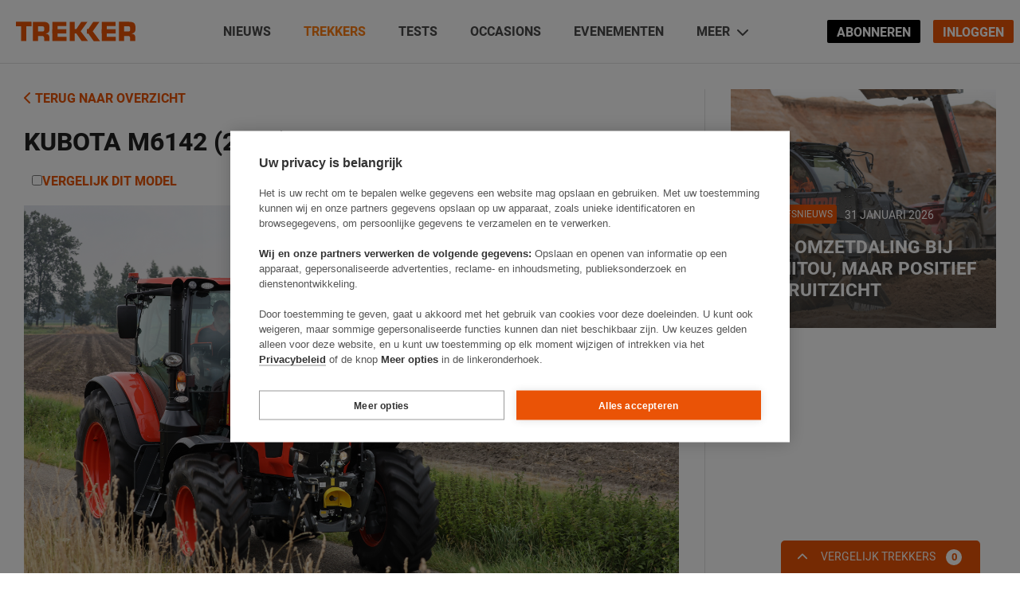

--- FILE ---
content_type: text/html; charset=UTF-8
request_url: https://trekkeronline.nl/trekkers/kubota-m6142-2022/
body_size: 194216
content:
<!doctype html>
<html lang="nl" class="no-js">
<head>
    <meta charset="UTF-8">
    <title>Kubota M6142 (2022) - Trekker</title>

    <link href="//www.google-analytics.com" rel="dns-prefetch">
    <link href="//freave.cdn.freavehd.net" rel="dns-prefetch">

    <meta http-equiv="X-UA-Compatible" content="IE=edge,chrome=1"><script type="text/javascript">(window.NREUM||(NREUM={})).init={ajax:{deny_list:["bam.nr-data.net"]},feature_flags:["soft_nav"]};(window.NREUM||(NREUM={})).loader_config={licenseKey:"47aabfc9de",applicationID:"510150759",browserID:"510179473"};;/*! For license information please see nr-loader-rum-1.308.0.min.js.LICENSE.txt */
(()=>{var e,t,r={163:(e,t,r)=>{"use strict";r.d(t,{j:()=>E});var n=r(384),i=r(1741);var a=r(2555);r(860).K7.genericEvents;const s="experimental.resources",o="register",c=e=>{if(!e||"string"!=typeof e)return!1;try{document.createDocumentFragment().querySelector(e)}catch{return!1}return!0};var d=r(2614),u=r(944),l=r(8122);const f="[data-nr-mask]",g=e=>(0,l.a)(e,(()=>{const e={feature_flags:[],experimental:{allow_registered_children:!1,resources:!1},mask_selector:"*",block_selector:"[data-nr-block]",mask_input_options:{color:!1,date:!1,"datetime-local":!1,email:!1,month:!1,number:!1,range:!1,search:!1,tel:!1,text:!1,time:!1,url:!1,week:!1,textarea:!1,select:!1,password:!0}};return{ajax:{deny_list:void 0,block_internal:!0,enabled:!0,autoStart:!0},api:{get allow_registered_children(){return e.feature_flags.includes(o)||e.experimental.allow_registered_children},set allow_registered_children(t){e.experimental.allow_registered_children=t},duplicate_registered_data:!1},browser_consent_mode:{enabled:!1},distributed_tracing:{enabled:void 0,exclude_newrelic_header:void 0,cors_use_newrelic_header:void 0,cors_use_tracecontext_headers:void 0,allowed_origins:void 0},get feature_flags(){return e.feature_flags},set feature_flags(t){e.feature_flags=t},generic_events:{enabled:!0,autoStart:!0},harvest:{interval:30},jserrors:{enabled:!0,autoStart:!0},logging:{enabled:!0,autoStart:!0},metrics:{enabled:!0,autoStart:!0},obfuscate:void 0,page_action:{enabled:!0},page_view_event:{enabled:!0,autoStart:!0},page_view_timing:{enabled:!0,autoStart:!0},performance:{capture_marks:!1,capture_measures:!1,capture_detail:!0,resources:{get enabled(){return e.feature_flags.includes(s)||e.experimental.resources},set enabled(t){e.experimental.resources=t},asset_types:[],first_party_domains:[],ignore_newrelic:!0}},privacy:{cookies_enabled:!0},proxy:{assets:void 0,beacon:void 0},session:{expiresMs:d.wk,inactiveMs:d.BB},session_replay:{autoStart:!0,enabled:!1,preload:!1,sampling_rate:10,error_sampling_rate:100,collect_fonts:!1,inline_images:!1,fix_stylesheets:!0,mask_all_inputs:!0,get mask_text_selector(){return e.mask_selector},set mask_text_selector(t){c(t)?e.mask_selector="".concat(t,",").concat(f):""===t||null===t?e.mask_selector=f:(0,u.R)(5,t)},get block_class(){return"nr-block"},get ignore_class(){return"nr-ignore"},get mask_text_class(){return"nr-mask"},get block_selector(){return e.block_selector},set block_selector(t){c(t)?e.block_selector+=",".concat(t):""!==t&&(0,u.R)(6,t)},get mask_input_options(){return e.mask_input_options},set mask_input_options(t){t&&"object"==typeof t?e.mask_input_options={...t,password:!0}:(0,u.R)(7,t)}},session_trace:{enabled:!0,autoStart:!0},soft_navigations:{enabled:!0,autoStart:!0},spa:{enabled:!0,autoStart:!0},ssl:void 0,user_actions:{enabled:!0,elementAttributes:["id","className","tagName","type"]}}})());var p=r(6154),m=r(9324);let h=0;const v={buildEnv:m.F3,distMethod:m.Xs,version:m.xv,originTime:p.WN},b={consented:!1},y={appMetadata:{},get consented(){return this.session?.state?.consent||b.consented},set consented(e){b.consented=e},customTransaction:void 0,denyList:void 0,disabled:!1,harvester:void 0,isolatedBacklog:!1,isRecording:!1,loaderType:void 0,maxBytes:3e4,obfuscator:void 0,onerror:void 0,ptid:void 0,releaseIds:{},session:void 0,timeKeeper:void 0,registeredEntities:[],jsAttributesMetadata:{bytes:0},get harvestCount(){return++h}},_=e=>{const t=(0,l.a)(e,y),r=Object.keys(v).reduce((e,t)=>(e[t]={value:v[t],writable:!1,configurable:!0,enumerable:!0},e),{});return Object.defineProperties(t,r)};var w=r(5701);const x=e=>{const t=e.startsWith("http");e+="/",r.p=t?e:"https://"+e};var R=r(7836),k=r(3241);const A={accountID:void 0,trustKey:void 0,agentID:void 0,licenseKey:void 0,applicationID:void 0,xpid:void 0},S=e=>(0,l.a)(e,A),T=new Set;function E(e,t={},r,s){let{init:o,info:c,loader_config:d,runtime:u={},exposed:l=!0}=t;if(!c){const e=(0,n.pV)();o=e.init,c=e.info,d=e.loader_config}e.init=g(o||{}),e.loader_config=S(d||{}),c.jsAttributes??={},p.bv&&(c.jsAttributes.isWorker=!0),e.info=(0,a.D)(c);const f=e.init,m=[c.beacon,c.errorBeacon];T.has(e.agentIdentifier)||(f.proxy.assets&&(x(f.proxy.assets),m.push(f.proxy.assets)),f.proxy.beacon&&m.push(f.proxy.beacon),e.beacons=[...m],function(e){const t=(0,n.pV)();Object.getOwnPropertyNames(i.W.prototype).forEach(r=>{const n=i.W.prototype[r];if("function"!=typeof n||"constructor"===n)return;let a=t[r];e[r]&&!1!==e.exposed&&"micro-agent"!==e.runtime?.loaderType&&(t[r]=(...t)=>{const n=e[r](...t);return a?a(...t):n})})}(e),(0,n.US)("activatedFeatures",w.B)),u.denyList=[...f.ajax.deny_list||[],...f.ajax.block_internal?m:[]],u.ptid=e.agentIdentifier,u.loaderType=r,e.runtime=_(u),T.has(e.agentIdentifier)||(e.ee=R.ee.get(e.agentIdentifier),e.exposed=l,(0,k.W)({agentIdentifier:e.agentIdentifier,drained:!!w.B?.[e.agentIdentifier],type:"lifecycle",name:"initialize",feature:void 0,data:e.config})),T.add(e.agentIdentifier)}},384:(e,t,r)=>{"use strict";r.d(t,{NT:()=>s,US:()=>u,Zm:()=>o,bQ:()=>d,dV:()=>c,pV:()=>l});var n=r(6154),i=r(1863),a=r(1910);const s={beacon:"bam.nr-data.net",errorBeacon:"bam.nr-data.net"};function o(){return n.gm.NREUM||(n.gm.NREUM={}),void 0===n.gm.newrelic&&(n.gm.newrelic=n.gm.NREUM),n.gm.NREUM}function c(){let e=o();return e.o||(e.o={ST:n.gm.setTimeout,SI:n.gm.setImmediate||n.gm.setInterval,CT:n.gm.clearTimeout,XHR:n.gm.XMLHttpRequest,REQ:n.gm.Request,EV:n.gm.Event,PR:n.gm.Promise,MO:n.gm.MutationObserver,FETCH:n.gm.fetch,WS:n.gm.WebSocket},(0,a.i)(...Object.values(e.o))),e}function d(e,t){let r=o();r.initializedAgents??={},t.initializedAt={ms:(0,i.t)(),date:new Date},r.initializedAgents[e]=t}function u(e,t){o()[e]=t}function l(){return function(){let e=o();const t=e.info||{};e.info={beacon:s.beacon,errorBeacon:s.errorBeacon,...t}}(),function(){let e=o();const t=e.init||{};e.init={...t}}(),c(),function(){let e=o();const t=e.loader_config||{};e.loader_config={...t}}(),o()}},782:(e,t,r)=>{"use strict";r.d(t,{T:()=>n});const n=r(860).K7.pageViewTiming},860:(e,t,r)=>{"use strict";r.d(t,{$J:()=>u,K7:()=>c,P3:()=>d,XX:()=>i,Yy:()=>o,df:()=>a,qY:()=>n,v4:()=>s});const n="events",i="jserrors",a="browser/blobs",s="rum",o="browser/logs",c={ajax:"ajax",genericEvents:"generic_events",jserrors:i,logging:"logging",metrics:"metrics",pageAction:"page_action",pageViewEvent:"page_view_event",pageViewTiming:"page_view_timing",sessionReplay:"session_replay",sessionTrace:"session_trace",softNav:"soft_navigations",spa:"spa"},d={[c.pageViewEvent]:1,[c.pageViewTiming]:2,[c.metrics]:3,[c.jserrors]:4,[c.spa]:5,[c.ajax]:6,[c.sessionTrace]:7,[c.softNav]:8,[c.sessionReplay]:9,[c.logging]:10,[c.genericEvents]:11},u={[c.pageViewEvent]:s,[c.pageViewTiming]:n,[c.ajax]:n,[c.spa]:n,[c.softNav]:n,[c.metrics]:i,[c.jserrors]:i,[c.sessionTrace]:a,[c.sessionReplay]:a,[c.logging]:o,[c.genericEvents]:"ins"}},944:(e,t,r)=>{"use strict";r.d(t,{R:()=>i});var n=r(3241);function i(e,t){"function"==typeof console.debug&&(console.debug("New Relic Warning: https://github.com/newrelic/newrelic-browser-agent/blob/main/docs/warning-codes.md#".concat(e),t),(0,n.W)({agentIdentifier:null,drained:null,type:"data",name:"warn",feature:"warn",data:{code:e,secondary:t}}))}},1687:(e,t,r)=>{"use strict";r.d(t,{Ak:()=>d,Ze:()=>f,x3:()=>u});var n=r(3241),i=r(7836),a=r(3606),s=r(860),o=r(2646);const c={};function d(e,t){const r={staged:!1,priority:s.P3[t]||0};l(e),c[e].get(t)||c[e].set(t,r)}function u(e,t){e&&c[e]&&(c[e].get(t)&&c[e].delete(t),p(e,t,!1),c[e].size&&g(e))}function l(e){if(!e)throw new Error("agentIdentifier required");c[e]||(c[e]=new Map)}function f(e="",t="feature",r=!1){if(l(e),!e||!c[e].get(t)||r)return p(e,t);c[e].get(t).staged=!0,g(e)}function g(e){const t=Array.from(c[e]);t.every(([e,t])=>t.staged)&&(t.sort((e,t)=>e[1].priority-t[1].priority),t.forEach(([t])=>{c[e].delete(t),p(e,t)}))}function p(e,t,r=!0){const s=e?i.ee.get(e):i.ee,c=a.i.handlers;if(!s.aborted&&s.backlog&&c){if((0,n.W)({agentIdentifier:e,type:"lifecycle",name:"drain",feature:t}),r){const e=s.backlog[t],r=c[t];if(r){for(let t=0;e&&t<e.length;++t)m(e[t],r);Object.entries(r).forEach(([e,t])=>{Object.values(t||{}).forEach(t=>{t[0]?.on&&t[0]?.context()instanceof o.y&&t[0].on(e,t[1])})})}}s.isolatedBacklog||delete c[t],s.backlog[t]=null,s.emit("drain-"+t,[])}}function m(e,t){var r=e[1];Object.values(t[r]||{}).forEach(t=>{var r=e[0];if(t[0]===r){var n=t[1],i=e[3],a=e[2];n.apply(i,a)}})}},1738:(e,t,r)=>{"use strict";r.d(t,{U:()=>g,Y:()=>f});var n=r(3241),i=r(9908),a=r(1863),s=r(944),o=r(5701),c=r(3969),d=r(8362),u=r(860),l=r(4261);function f(e,t,r,a){const f=a||r;!f||f[e]&&f[e]!==d.d.prototype[e]||(f[e]=function(){(0,i.p)(c.xV,["API/"+e+"/called"],void 0,u.K7.metrics,r.ee),(0,n.W)({agentIdentifier:r.agentIdentifier,drained:!!o.B?.[r.agentIdentifier],type:"data",name:"api",feature:l.Pl+e,data:{}});try{return t.apply(this,arguments)}catch(e){(0,s.R)(23,e)}})}function g(e,t,r,n,s){const o=e.info;null===r?delete o.jsAttributes[t]:o.jsAttributes[t]=r,(s||null===r)&&(0,i.p)(l.Pl+n,[(0,a.t)(),t,r],void 0,"session",e.ee)}},1741:(e,t,r)=>{"use strict";r.d(t,{W:()=>a});var n=r(944),i=r(4261);class a{#e(e,...t){if(this[e]!==a.prototype[e])return this[e](...t);(0,n.R)(35,e)}addPageAction(e,t){return this.#e(i.hG,e,t)}register(e){return this.#e(i.eY,e)}recordCustomEvent(e,t){return this.#e(i.fF,e,t)}setPageViewName(e,t){return this.#e(i.Fw,e,t)}setCustomAttribute(e,t,r){return this.#e(i.cD,e,t,r)}noticeError(e,t){return this.#e(i.o5,e,t)}setUserId(e,t=!1){return this.#e(i.Dl,e,t)}setApplicationVersion(e){return this.#e(i.nb,e)}setErrorHandler(e){return this.#e(i.bt,e)}addRelease(e,t){return this.#e(i.k6,e,t)}log(e,t){return this.#e(i.$9,e,t)}start(){return this.#e(i.d3)}finished(e){return this.#e(i.BL,e)}recordReplay(){return this.#e(i.CH)}pauseReplay(){return this.#e(i.Tb)}addToTrace(e){return this.#e(i.U2,e)}setCurrentRouteName(e){return this.#e(i.PA,e)}interaction(e){return this.#e(i.dT,e)}wrapLogger(e,t,r){return this.#e(i.Wb,e,t,r)}measure(e,t){return this.#e(i.V1,e,t)}consent(e){return this.#e(i.Pv,e)}}},1863:(e,t,r)=>{"use strict";function n(){return Math.floor(performance.now())}r.d(t,{t:()=>n})},1910:(e,t,r)=>{"use strict";r.d(t,{i:()=>a});var n=r(944);const i=new Map;function a(...e){return e.every(e=>{if(i.has(e))return i.get(e);const t="function"==typeof e?e.toString():"",r=t.includes("[native code]"),a=t.includes("nrWrapper");return r||a||(0,n.R)(64,e?.name||t),i.set(e,r),r})}},2555:(e,t,r)=>{"use strict";r.d(t,{D:()=>o,f:()=>s});var n=r(384),i=r(8122);const a={beacon:n.NT.beacon,errorBeacon:n.NT.errorBeacon,licenseKey:void 0,applicationID:void 0,sa:void 0,queueTime:void 0,applicationTime:void 0,ttGuid:void 0,user:void 0,account:void 0,product:void 0,extra:void 0,jsAttributes:{},userAttributes:void 0,atts:void 0,transactionName:void 0,tNamePlain:void 0};function s(e){try{return!!e.licenseKey&&!!e.errorBeacon&&!!e.applicationID}catch(e){return!1}}const o=e=>(0,i.a)(e,a)},2614:(e,t,r)=>{"use strict";r.d(t,{BB:()=>s,H3:()=>n,g:()=>d,iL:()=>c,tS:()=>o,uh:()=>i,wk:()=>a});const n="NRBA",i="SESSION",a=144e5,s=18e5,o={STARTED:"session-started",PAUSE:"session-pause",RESET:"session-reset",RESUME:"session-resume",UPDATE:"session-update"},c={SAME_TAB:"same-tab",CROSS_TAB:"cross-tab"},d={OFF:0,FULL:1,ERROR:2}},2646:(e,t,r)=>{"use strict";r.d(t,{y:()=>n});class n{constructor(e){this.contextId=e}}},2843:(e,t,r)=>{"use strict";r.d(t,{G:()=>a,u:()=>i});var n=r(3878);function i(e,t=!1,r,i){(0,n.DD)("visibilitychange",function(){if(t)return void("hidden"===document.visibilityState&&e());e(document.visibilityState)},r,i)}function a(e,t,r){(0,n.sp)("pagehide",e,t,r)}},3241:(e,t,r)=>{"use strict";r.d(t,{W:()=>a});var n=r(6154);const i="newrelic";function a(e={}){try{n.gm.dispatchEvent(new CustomEvent(i,{detail:e}))}catch(e){}}},3606:(e,t,r)=>{"use strict";r.d(t,{i:()=>a});var n=r(9908);a.on=s;var i=a.handlers={};function a(e,t,r,a){s(a||n.d,i,e,t,r)}function s(e,t,r,i,a){a||(a="feature"),e||(e=n.d);var s=t[a]=t[a]||{};(s[r]=s[r]||[]).push([e,i])}},3878:(e,t,r)=>{"use strict";function n(e,t){return{capture:e,passive:!1,signal:t}}function i(e,t,r=!1,i){window.addEventListener(e,t,n(r,i))}function a(e,t,r=!1,i){document.addEventListener(e,t,n(r,i))}r.d(t,{DD:()=>a,jT:()=>n,sp:()=>i})},3969:(e,t,r)=>{"use strict";r.d(t,{TZ:()=>n,XG:()=>o,rs:()=>i,xV:()=>s,z_:()=>a});const n=r(860).K7.metrics,i="sm",a="cm",s="storeSupportabilityMetrics",o="storeEventMetrics"},4234:(e,t,r)=>{"use strict";r.d(t,{W:()=>a});var n=r(7836),i=r(1687);class a{constructor(e,t){this.agentIdentifier=e,this.ee=n.ee.get(e),this.featureName=t,this.blocked=!1}deregisterDrain(){(0,i.x3)(this.agentIdentifier,this.featureName)}}},4261:(e,t,r)=>{"use strict";r.d(t,{$9:()=>d,BL:()=>o,CH:()=>g,Dl:()=>_,Fw:()=>y,PA:()=>h,Pl:()=>n,Pv:()=>k,Tb:()=>l,U2:()=>a,V1:()=>R,Wb:()=>x,bt:()=>b,cD:()=>v,d3:()=>w,dT:()=>c,eY:()=>p,fF:()=>f,hG:()=>i,k6:()=>s,nb:()=>m,o5:()=>u});const n="api-",i="addPageAction",a="addToTrace",s="addRelease",o="finished",c="interaction",d="log",u="noticeError",l="pauseReplay",f="recordCustomEvent",g="recordReplay",p="register",m="setApplicationVersion",h="setCurrentRouteName",v="setCustomAttribute",b="setErrorHandler",y="setPageViewName",_="setUserId",w="start",x="wrapLogger",R="measure",k="consent"},5289:(e,t,r)=>{"use strict";r.d(t,{GG:()=>s,Qr:()=>c,sB:()=>o});var n=r(3878),i=r(6389);function a(){return"undefined"==typeof document||"complete"===document.readyState}function s(e,t){if(a())return e();const r=(0,i.J)(e),s=setInterval(()=>{a()&&(clearInterval(s),r())},500);(0,n.sp)("load",r,t)}function o(e){if(a())return e();(0,n.DD)("DOMContentLoaded",e)}function c(e){if(a())return e();(0,n.sp)("popstate",e)}},5607:(e,t,r)=>{"use strict";r.d(t,{W:()=>n});const n=(0,r(9566).bz)()},5701:(e,t,r)=>{"use strict";r.d(t,{B:()=>a,t:()=>s});var n=r(3241);const i=new Set,a={};function s(e,t){const r=t.agentIdentifier;a[r]??={},e&&"object"==typeof e&&(i.has(r)||(t.ee.emit("rumresp",[e]),a[r]=e,i.add(r),(0,n.W)({agentIdentifier:r,loaded:!0,drained:!0,type:"lifecycle",name:"load",feature:void 0,data:e})))}},6154:(e,t,r)=>{"use strict";r.d(t,{OF:()=>c,RI:()=>i,WN:()=>u,bv:()=>a,eN:()=>l,gm:()=>s,mw:()=>o,sb:()=>d});var n=r(1863);const i="undefined"!=typeof window&&!!window.document,a="undefined"!=typeof WorkerGlobalScope&&("undefined"!=typeof self&&self instanceof WorkerGlobalScope&&self.navigator instanceof WorkerNavigator||"undefined"!=typeof globalThis&&globalThis instanceof WorkerGlobalScope&&globalThis.navigator instanceof WorkerNavigator),s=i?window:"undefined"!=typeof WorkerGlobalScope&&("undefined"!=typeof self&&self instanceof WorkerGlobalScope&&self||"undefined"!=typeof globalThis&&globalThis instanceof WorkerGlobalScope&&globalThis),o=Boolean("hidden"===s?.document?.visibilityState),c=/iPad|iPhone|iPod/.test(s.navigator?.userAgent),d=c&&"undefined"==typeof SharedWorker,u=((()=>{const e=s.navigator?.userAgent?.match(/Firefox[/\s](\d+\.\d+)/);Array.isArray(e)&&e.length>=2&&e[1]})(),Date.now()-(0,n.t)()),l=()=>"undefined"!=typeof PerformanceNavigationTiming&&s?.performance?.getEntriesByType("navigation")?.[0]?.responseStart},6389:(e,t,r)=>{"use strict";function n(e,t=500,r={}){const n=r?.leading||!1;let i;return(...r)=>{n&&void 0===i&&(e.apply(this,r),i=setTimeout(()=>{i=clearTimeout(i)},t)),n||(clearTimeout(i),i=setTimeout(()=>{e.apply(this,r)},t))}}function i(e){let t=!1;return(...r)=>{t||(t=!0,e.apply(this,r))}}r.d(t,{J:()=>i,s:()=>n})},6630:(e,t,r)=>{"use strict";r.d(t,{T:()=>n});const n=r(860).K7.pageViewEvent},7699:(e,t,r)=>{"use strict";r.d(t,{It:()=>a,KC:()=>o,No:()=>i,qh:()=>s});var n=r(860);const i=16e3,a=1e6,s="SESSION_ERROR",o={[n.K7.logging]:!0,[n.K7.genericEvents]:!1,[n.K7.jserrors]:!1,[n.K7.ajax]:!1}},7836:(e,t,r)=>{"use strict";r.d(t,{P:()=>o,ee:()=>c});var n=r(384),i=r(8990),a=r(2646),s=r(5607);const o="nr@context:".concat(s.W),c=function e(t,r){var n={},s={},u={},l=!1;try{l=16===r.length&&d.initializedAgents?.[r]?.runtime.isolatedBacklog}catch(e){}var f={on:p,addEventListener:p,removeEventListener:function(e,t){var r=n[e];if(!r)return;for(var i=0;i<r.length;i++)r[i]===t&&r.splice(i,1)},emit:function(e,r,n,i,a){!1!==a&&(a=!0);if(c.aborted&&!i)return;t&&a&&t.emit(e,r,n);var o=g(n);m(e).forEach(e=>{e.apply(o,r)});var d=v()[s[e]];d&&d.push([f,e,r,o]);return o},get:h,listeners:m,context:g,buffer:function(e,t){const r=v();if(t=t||"feature",f.aborted)return;Object.entries(e||{}).forEach(([e,n])=>{s[n]=t,t in r||(r[t]=[])})},abort:function(){f._aborted=!0,Object.keys(f.backlog).forEach(e=>{delete f.backlog[e]})},isBuffering:function(e){return!!v()[s[e]]},debugId:r,backlog:l?{}:t&&"object"==typeof t.backlog?t.backlog:{},isolatedBacklog:l};return Object.defineProperty(f,"aborted",{get:()=>{let e=f._aborted||!1;return e||(t&&(e=t.aborted),e)}}),f;function g(e){return e&&e instanceof a.y?e:e?(0,i.I)(e,o,()=>new a.y(o)):new a.y(o)}function p(e,t){n[e]=m(e).concat(t)}function m(e){return n[e]||[]}function h(t){return u[t]=u[t]||e(f,t)}function v(){return f.backlog}}(void 0,"globalEE"),d=(0,n.Zm)();d.ee||(d.ee=c)},8122:(e,t,r)=>{"use strict";r.d(t,{a:()=>i});var n=r(944);function i(e,t){try{if(!e||"object"!=typeof e)return(0,n.R)(3);if(!t||"object"!=typeof t)return(0,n.R)(4);const r=Object.create(Object.getPrototypeOf(t),Object.getOwnPropertyDescriptors(t)),a=0===Object.keys(r).length?e:r;for(let s in a)if(void 0!==e[s])try{if(null===e[s]){r[s]=null;continue}Array.isArray(e[s])&&Array.isArray(t[s])?r[s]=Array.from(new Set([...e[s],...t[s]])):"object"==typeof e[s]&&"object"==typeof t[s]?r[s]=i(e[s],t[s]):r[s]=e[s]}catch(e){r[s]||(0,n.R)(1,e)}return r}catch(e){(0,n.R)(2,e)}}},8362:(e,t,r)=>{"use strict";r.d(t,{d:()=>a});var n=r(9566),i=r(1741);class a extends i.W{agentIdentifier=(0,n.LA)(16)}},8374:(e,t,r)=>{r.nc=(()=>{try{return document?.currentScript?.nonce}catch(e){}return""})()},8990:(e,t,r)=>{"use strict";r.d(t,{I:()=>i});var n=Object.prototype.hasOwnProperty;function i(e,t,r){if(n.call(e,t))return e[t];var i=r();if(Object.defineProperty&&Object.keys)try{return Object.defineProperty(e,t,{value:i,writable:!0,enumerable:!1}),i}catch(e){}return e[t]=i,i}},9324:(e,t,r)=>{"use strict";r.d(t,{F3:()=>i,Xs:()=>a,xv:()=>n});const n="1.308.0",i="PROD",a="CDN"},9566:(e,t,r)=>{"use strict";r.d(t,{LA:()=>o,bz:()=>s});var n=r(6154);const i="xxxxxxxx-xxxx-4xxx-yxxx-xxxxxxxxxxxx";function a(e,t){return e?15&e[t]:16*Math.random()|0}function s(){const e=n.gm?.crypto||n.gm?.msCrypto;let t,r=0;return e&&e.getRandomValues&&(t=e.getRandomValues(new Uint8Array(30))),i.split("").map(e=>"x"===e?a(t,r++).toString(16):"y"===e?(3&a()|8).toString(16):e).join("")}function o(e){const t=n.gm?.crypto||n.gm?.msCrypto;let r,i=0;t&&t.getRandomValues&&(r=t.getRandomValues(new Uint8Array(e)));const s=[];for(var o=0;o<e;o++)s.push(a(r,i++).toString(16));return s.join("")}},9908:(e,t,r)=>{"use strict";r.d(t,{d:()=>n,p:()=>i});var n=r(7836).ee.get("handle");function i(e,t,r,i,a){a?(a.buffer([e],i),a.emit(e,t,r)):(n.buffer([e],i),n.emit(e,t,r))}}},n={};function i(e){var t=n[e];if(void 0!==t)return t.exports;var a=n[e]={exports:{}};return r[e](a,a.exports,i),a.exports}i.m=r,i.d=(e,t)=>{for(var r in t)i.o(t,r)&&!i.o(e,r)&&Object.defineProperty(e,r,{enumerable:!0,get:t[r]})},i.f={},i.e=e=>Promise.all(Object.keys(i.f).reduce((t,r)=>(i.f[r](e,t),t),[])),i.u=e=>"nr-rum-1.308.0.min.js",i.o=(e,t)=>Object.prototype.hasOwnProperty.call(e,t),e={},t="NRBA-1.308.0.PROD:",i.l=(r,n,a,s)=>{if(e[r])e[r].push(n);else{var o,c;if(void 0!==a)for(var d=document.getElementsByTagName("script"),u=0;u<d.length;u++){var l=d[u];if(l.getAttribute("src")==r||l.getAttribute("data-webpack")==t+a){o=l;break}}if(!o){c=!0;var f={296:"sha512-+MIMDsOcckGXa1EdWHqFNv7P+JUkd5kQwCBr3KE6uCvnsBNUrdSt4a/3/L4j4TxtnaMNjHpza2/erNQbpacJQA=="};(o=document.createElement("script")).charset="utf-8",i.nc&&o.setAttribute("nonce",i.nc),o.setAttribute("data-webpack",t+a),o.src=r,0!==o.src.indexOf(window.location.origin+"/")&&(o.crossOrigin="anonymous"),f[s]&&(o.integrity=f[s])}e[r]=[n];var g=(t,n)=>{o.onerror=o.onload=null,clearTimeout(p);var i=e[r];if(delete e[r],o.parentNode&&o.parentNode.removeChild(o),i&&i.forEach(e=>e(n)),t)return t(n)},p=setTimeout(g.bind(null,void 0,{type:"timeout",target:o}),12e4);o.onerror=g.bind(null,o.onerror),o.onload=g.bind(null,o.onload),c&&document.head.appendChild(o)}},i.r=e=>{"undefined"!=typeof Symbol&&Symbol.toStringTag&&Object.defineProperty(e,Symbol.toStringTag,{value:"Module"}),Object.defineProperty(e,"__esModule",{value:!0})},i.p="https://js-agent.newrelic.com/",(()=>{var e={374:0,840:0};i.f.j=(t,r)=>{var n=i.o(e,t)?e[t]:void 0;if(0!==n)if(n)r.push(n[2]);else{var a=new Promise((r,i)=>n=e[t]=[r,i]);r.push(n[2]=a);var s=i.p+i.u(t),o=new Error;i.l(s,r=>{if(i.o(e,t)&&(0!==(n=e[t])&&(e[t]=void 0),n)){var a=r&&("load"===r.type?"missing":r.type),s=r&&r.target&&r.target.src;o.message="Loading chunk "+t+" failed: ("+a+": "+s+")",o.name="ChunkLoadError",o.type=a,o.request=s,n[1](o)}},"chunk-"+t,t)}};var t=(t,r)=>{var n,a,[s,o,c]=r,d=0;if(s.some(t=>0!==e[t])){for(n in o)i.o(o,n)&&(i.m[n]=o[n]);if(c)c(i)}for(t&&t(r);d<s.length;d++)a=s[d],i.o(e,a)&&e[a]&&e[a][0](),e[a]=0},r=self["webpackChunk:NRBA-1.308.0.PROD"]=self["webpackChunk:NRBA-1.308.0.PROD"]||[];r.forEach(t.bind(null,0)),r.push=t.bind(null,r.push.bind(r))})(),(()=>{"use strict";i(8374);var e=i(8362),t=i(860);const r=Object.values(t.K7);var n=i(163);var a=i(9908),s=i(1863),o=i(4261),c=i(1738);var d=i(1687),u=i(4234),l=i(5289),f=i(6154),g=i(944),p=i(384);const m=e=>f.RI&&!0===e?.privacy.cookies_enabled;function h(e){return!!(0,p.dV)().o.MO&&m(e)&&!0===e?.session_trace.enabled}var v=i(6389),b=i(7699);class y extends u.W{constructor(e,t){super(e.agentIdentifier,t),this.agentRef=e,this.abortHandler=void 0,this.featAggregate=void 0,this.loadedSuccessfully=void 0,this.onAggregateImported=new Promise(e=>{this.loadedSuccessfully=e}),this.deferred=Promise.resolve(),!1===e.init[this.featureName].autoStart?this.deferred=new Promise((t,r)=>{this.ee.on("manual-start-all",(0,v.J)(()=>{(0,d.Ak)(e.agentIdentifier,this.featureName),t()}))}):(0,d.Ak)(e.agentIdentifier,t)}importAggregator(e,t,r={}){if(this.featAggregate)return;const n=async()=>{let n;await this.deferred;try{if(m(e.init)){const{setupAgentSession:t}=await i.e(296).then(i.bind(i,3305));n=t(e)}}catch(e){(0,g.R)(20,e),this.ee.emit("internal-error",[e]),(0,a.p)(b.qh,[e],void 0,this.featureName,this.ee)}try{if(!this.#t(this.featureName,n,e.init))return(0,d.Ze)(this.agentIdentifier,this.featureName),void this.loadedSuccessfully(!1);const{Aggregate:i}=await t();this.featAggregate=new i(e,r),e.runtime.harvester.initializedAggregates.push(this.featAggregate),this.loadedSuccessfully(!0)}catch(e){(0,g.R)(34,e),this.abortHandler?.(),(0,d.Ze)(this.agentIdentifier,this.featureName,!0),this.loadedSuccessfully(!1),this.ee&&this.ee.abort()}};f.RI?(0,l.GG)(()=>n(),!0):n()}#t(e,r,n){if(this.blocked)return!1;switch(e){case t.K7.sessionReplay:return h(n)&&!!r;case t.K7.sessionTrace:return!!r;default:return!0}}}var _=i(6630),w=i(2614),x=i(3241);class R extends y{static featureName=_.T;constructor(e){var t;super(e,_.T),this.setupInspectionEvents(e.agentIdentifier),t=e,(0,c.Y)(o.Fw,function(e,r){"string"==typeof e&&("/"!==e.charAt(0)&&(e="/"+e),t.runtime.customTransaction=(r||"http://custom.transaction")+e,(0,a.p)(o.Pl+o.Fw,[(0,s.t)()],void 0,void 0,t.ee))},t),this.importAggregator(e,()=>i.e(296).then(i.bind(i,3943)))}setupInspectionEvents(e){const t=(t,r)=>{t&&(0,x.W)({agentIdentifier:e,timeStamp:t.timeStamp,loaded:"complete"===t.target.readyState,type:"window",name:r,data:t.target.location+""})};(0,l.sB)(e=>{t(e,"DOMContentLoaded")}),(0,l.GG)(e=>{t(e,"load")}),(0,l.Qr)(e=>{t(e,"navigate")}),this.ee.on(w.tS.UPDATE,(t,r)=>{(0,x.W)({agentIdentifier:e,type:"lifecycle",name:"session",data:r})})}}class k extends e.d{constructor(e){var t;(super(),f.gm)?(this.features={},(0,p.bQ)(this.agentIdentifier,this),this.desiredFeatures=new Set(e.features||[]),this.desiredFeatures.add(R),(0,n.j)(this,e,e.loaderType||"agent"),t=this,(0,c.Y)(o.cD,function(e,r,n=!1){if("string"==typeof e){if(["string","number","boolean"].includes(typeof r)||null===r)return(0,c.U)(t,e,r,o.cD,n);(0,g.R)(40,typeof r)}else(0,g.R)(39,typeof e)},t),function(e){(0,c.Y)(o.Dl,function(t,r=!1){if("string"!=typeof t&&null!==t)return void(0,g.R)(41,typeof t);const n=e.info.jsAttributes["enduser.id"];r&&null!=n&&n!==t?(0,a.p)(o.Pl+"setUserIdAndResetSession",[t],void 0,"session",e.ee):(0,c.U)(e,"enduser.id",t,o.Dl,!0)},e)}(this),function(e){(0,c.Y)(o.nb,function(t){if("string"==typeof t||null===t)return(0,c.U)(e,"application.version",t,o.nb,!1);(0,g.R)(42,typeof t)},e)}(this),function(e){(0,c.Y)(o.d3,function(){e.ee.emit("manual-start-all")},e)}(this),function(e){(0,c.Y)(o.Pv,function(t=!0){if("boolean"==typeof t){if((0,a.p)(o.Pl+o.Pv,[t],void 0,"session",e.ee),e.runtime.consented=t,t){const t=e.features.page_view_event;t.onAggregateImported.then(e=>{const r=t.featAggregate;e&&!r.sentRum&&r.sendRum()})}}else(0,g.R)(65,typeof t)},e)}(this),this.run()):(0,g.R)(21)}get config(){return{info:this.info,init:this.init,loader_config:this.loader_config,runtime:this.runtime}}get api(){return this}run(){try{const e=function(e){const t={};return r.forEach(r=>{t[r]=!!e[r]?.enabled}),t}(this.init),n=[...this.desiredFeatures];n.sort((e,r)=>t.P3[e.featureName]-t.P3[r.featureName]),n.forEach(r=>{if(!e[r.featureName]&&r.featureName!==t.K7.pageViewEvent)return;if(r.featureName===t.K7.spa)return void(0,g.R)(67);const n=function(e){switch(e){case t.K7.ajax:return[t.K7.jserrors];case t.K7.sessionTrace:return[t.K7.ajax,t.K7.pageViewEvent];case t.K7.sessionReplay:return[t.K7.sessionTrace];case t.K7.pageViewTiming:return[t.K7.pageViewEvent];default:return[]}}(r.featureName).filter(e=>!(e in this.features));n.length>0&&(0,g.R)(36,{targetFeature:r.featureName,missingDependencies:n}),this.features[r.featureName]=new r(this)})}catch(e){(0,g.R)(22,e);for(const e in this.features)this.features[e].abortHandler?.();const t=(0,p.Zm)();delete t.initializedAgents[this.agentIdentifier]?.features,delete this.sharedAggregator;return t.ee.get(this.agentIdentifier).abort(),!1}}}var A=i(2843),S=i(782);class T extends y{static featureName=S.T;constructor(e){super(e,S.T),f.RI&&((0,A.u)(()=>(0,a.p)("docHidden",[(0,s.t)()],void 0,S.T,this.ee),!0),(0,A.G)(()=>(0,a.p)("winPagehide",[(0,s.t)()],void 0,S.T,this.ee)),this.importAggregator(e,()=>i.e(296).then(i.bind(i,2117))))}}var E=i(3969);class I extends y{static featureName=E.TZ;constructor(e){super(e,E.TZ),f.RI&&document.addEventListener("securitypolicyviolation",e=>{(0,a.p)(E.xV,["Generic/CSPViolation/Detected"],void 0,this.featureName,this.ee)}),this.importAggregator(e,()=>i.e(296).then(i.bind(i,9623)))}}new k({features:[R,T,I],loaderType:"lite"})})()})();</script>
<script type="text/javascript">
/* <![CDATA[ */
 var gform;gform||(document.addEventListener("gform_main_scripts_loaded",function(){gform.scriptsLoaded=!0}),window.addEventListener("DOMContentLoaded",function(){gform.domLoaded=!0}),gform={domLoaded:!1,scriptsLoaded:!1,initializeOnLoaded:function(o){gform.domLoaded&&gform.scriptsLoaded?o():!gform.domLoaded&&gform.scriptsLoaded?window.addEventListener("DOMContentLoaded",o):document.addEventListener("gform_main_scripts_loaded",o)},hooks:{action:{},filter:{}},addAction:function(o,n,r,t){gform.addHook("action",o,n,r,t)},addFilter:function(o,n,r,t){gform.addHook("filter",o,n,r,t)},doAction:function(o){gform.doHook("action",o,arguments)},applyFilters:function(o){return gform.doHook("filter",o,arguments)},removeAction:function(o,n){gform.removeHook("action",o,n)},removeFilter:function(o,n,r){gform.removeHook("filter",o,n,r)},addHook:function(o,n,r,t,i){null==gform.hooks[o][n]&&(gform.hooks[o][n]=[]);var e=gform.hooks[o][n];null==i&&(i=n+"_"+e.length),gform.hooks[o][n].push({tag:i,callable:r,priority:t=null==t?10:t})},doHook:function(n,o,r){var t;if(r=Array.prototype.slice.call(r,1),null!=gform.hooks[n][o]&&((o=gform.hooks[n][o]).sort(function(o,n){return o.priority-n.priority}),o.forEach(function(o){"function"!=typeof(t=o.callable)&&(t=window[t]),"action"==n?t.apply(null,r):r[0]=t.apply(null,r)})),"filter"==n)return r[0]},removeHook:function(o,n,t,i){var r;null!=gform.hooks[o][n]&&(r=(r=gform.hooks[o][n]).filter(function(o,n,r){return!!(null!=i&&i!=o.tag||null!=t&&t!=o.priority)}),gform.hooks[o][n]=r)}}); 
/* ]]> */
</script>

    <meta name="viewport" content="width=device-width, initial-scale=1.0">

    <link rel="icon" href="/app/themes/trekker/assets/images/favicon.png">

	<script>window['mst_global_context'] = {"content":{"tractor":{"brand_name":"Kubota","brand_slug":"kubota","model":"M6142","id":21885}},"user":{"is_logged_in":false,"piano_user_id":null,"piano_user_is_entitled":false}};</script><meta name='robots' content='index, follow, max-image-preview:large, max-snippet:-1, max-video-preview:-1' />
	<style>img:is([sizes="auto" i], [sizes^="auto," i]) { contain-intrinsic-size: 3000px 1500px }</style>
	
	<!-- This site is optimized with the Yoast SEO plugin v21.9.1 - https://yoast.com/wordpress/plugins/seo/ -->
	<meta name="description" content="Bekijk de uitgebreide specificaties van Kubota M6142 (2022) en vergelijk deze met andere trekker merken en/of modellen." />
	<link rel="canonical" href="https://trekkeronline.nl/trekkers/kubota-m6142-2022/" />
	<meta property="og:locale" content="nl_NL" />
	<meta property="og:type" content="article" />
	<meta property="og:title" content="Kubota M6142 (2022) - Trekker" />
	<meta property="og:description" content="Bekijk de uitgebreide specificaties van Kubota M6142 (2022) en vergelijk deze met andere trekker merken en/of modellen." />
	<meta property="og:url" content="https://trekkeronline.nl/trekkers/kubota-m6142-2022/" />
	<meta property="og:site_name" content="Trekker" />
	<meta name="twitter:card" content="summary_large_image" />
	<script type="application/ld+json" class="yoast-schema-graph">{"@context":"https://schema.org","@graph":[{"@type":"WebPage","@id":"https://trekkeronline.nl/trekkers/kubota-m6142-2022/","url":"https://trekkeronline.nl/trekkers/kubota-m6142-2022/","name":"Kubota M6142 (2022) - Trekker","isPartOf":{"@id":"https://trekkeronline.nl/#website"},"datePublished":"2022-03-31T14:23:24+00:00","dateModified":"2022-03-31T14:23:24+00:00","description":"Bekijk de uitgebreide specificaties van Kubota M6142 (2022) en vergelijk deze met andere trekker merken en/of modellen.","breadcrumb":{"@id":"https://trekkeronline.nl/trekkers/kubota-m6142-2022/#breadcrumb"},"inLanguage":"nl","potentialAction":[{"@type":"ReadAction","target":["https://trekkeronline.nl/trekkers/kubota-m6142-2022/"]}]},{"@type":"BreadcrumbList","@id":"https://trekkeronline.nl/trekkers/kubota-m6142-2022/#breadcrumb","itemListElement":[{"@type":"ListItem","position":1,"name":"Home","item":"https://trekkeronline.nl/"},{"@type":"ListItem","position":2,"name":"Trekkers","item":"https://trekkeronline.nl/trekkers/"},{"@type":"ListItem","position":3,"name":"Kubota M6142 (2022)"}]},{"@type":"WebSite","@id":"https://trekkeronline.nl/#website","url":"https://trekkeronline.nl/","name":"TREKKER","description":"Alles wat je zoekt in landbouwmechanisatie","potentialAction":[{"@type":"SearchAction","target":{"@type":"EntryPoint","urlTemplate":"https://trekkeronline.nl/?s={search_term_string}"},"query-input":"required name=search_term_string"}],"inLanguage":"nl"}]}</script>
	<!-- / Yoast SEO plugin. -->


<link rel='dns-prefetch' href='//trekkeronline.nl' />
<link rel='dns-prefetch' href='//kit.fontawesome.com' />
<link rel='dns-prefetch' href='//use.typekit.net' />
<script type="text/javascript">
/* <![CDATA[ */
window._wpemojiSettings = {"baseUrl":"https:\/\/s.w.org\/images\/core\/emoji\/15.1.0\/72x72\/","ext":".png","svgUrl":"https:\/\/s.w.org\/images\/core\/emoji\/15.1.0\/svg\/","svgExt":".svg","source":{"concatemoji":"https:\/\/trekkeronline.nl\/wp\/wp-includes\/js\/wp-emoji-release.min.js?ver=6.8.1"}};
/*! This file is auto-generated */
!function(i,n){var o,s,e;function c(e){try{var t={supportTests:e,timestamp:(new Date).valueOf()};sessionStorage.setItem(o,JSON.stringify(t))}catch(e){}}function p(e,t,n){e.clearRect(0,0,e.canvas.width,e.canvas.height),e.fillText(t,0,0);var t=new Uint32Array(e.getImageData(0,0,e.canvas.width,e.canvas.height).data),r=(e.clearRect(0,0,e.canvas.width,e.canvas.height),e.fillText(n,0,0),new Uint32Array(e.getImageData(0,0,e.canvas.width,e.canvas.height).data));return t.every(function(e,t){return e===r[t]})}function u(e,t,n){switch(t){case"flag":return n(e,"\ud83c\udff3\ufe0f\u200d\u26a7\ufe0f","\ud83c\udff3\ufe0f\u200b\u26a7\ufe0f")?!1:!n(e,"\ud83c\uddfa\ud83c\uddf3","\ud83c\uddfa\u200b\ud83c\uddf3")&&!n(e,"\ud83c\udff4\udb40\udc67\udb40\udc62\udb40\udc65\udb40\udc6e\udb40\udc67\udb40\udc7f","\ud83c\udff4\u200b\udb40\udc67\u200b\udb40\udc62\u200b\udb40\udc65\u200b\udb40\udc6e\u200b\udb40\udc67\u200b\udb40\udc7f");case"emoji":return!n(e,"\ud83d\udc26\u200d\ud83d\udd25","\ud83d\udc26\u200b\ud83d\udd25")}return!1}function f(e,t,n){var r="undefined"!=typeof WorkerGlobalScope&&self instanceof WorkerGlobalScope?new OffscreenCanvas(300,150):i.createElement("canvas"),a=r.getContext("2d",{willReadFrequently:!0}),o=(a.textBaseline="top",a.font="600 32px Arial",{});return e.forEach(function(e){o[e]=t(a,e,n)}),o}function t(e){var t=i.createElement("script");t.src=e,t.defer=!0,i.head.appendChild(t)}"undefined"!=typeof Promise&&(o="wpEmojiSettingsSupports",s=["flag","emoji"],n.supports={everything:!0,everythingExceptFlag:!0},e=new Promise(function(e){i.addEventListener("DOMContentLoaded",e,{once:!0})}),new Promise(function(t){var n=function(){try{var e=JSON.parse(sessionStorage.getItem(o));if("object"==typeof e&&"number"==typeof e.timestamp&&(new Date).valueOf()<e.timestamp+604800&&"object"==typeof e.supportTests)return e.supportTests}catch(e){}return null}();if(!n){if("undefined"!=typeof Worker&&"undefined"!=typeof OffscreenCanvas&&"undefined"!=typeof URL&&URL.createObjectURL&&"undefined"!=typeof Blob)try{var e="postMessage("+f.toString()+"("+[JSON.stringify(s),u.toString(),p.toString()].join(",")+"));",r=new Blob([e],{type:"text/javascript"}),a=new Worker(URL.createObjectURL(r),{name:"wpTestEmojiSupports"});return void(a.onmessage=function(e){c(n=e.data),a.terminate(),t(n)})}catch(e){}c(n=f(s,u,p))}t(n)}).then(function(e){for(var t in e)n.supports[t]=e[t],n.supports.everything=n.supports.everything&&n.supports[t],"flag"!==t&&(n.supports.everythingExceptFlag=n.supports.everythingExceptFlag&&n.supports[t]);n.supports.everythingExceptFlag=n.supports.everythingExceptFlag&&!n.supports.flag,n.DOMReady=!1,n.readyCallback=function(){n.DOMReady=!0}}).then(function(){return e}).then(function(){var e;n.supports.everything||(n.readyCallback(),(e=n.source||{}).concatemoji?t(e.concatemoji):e.wpemoji&&e.twemoji&&(t(e.twemoji),t(e.wpemoji)))}))}((window,document),window._wpemojiSettings);
/* ]]> */
</script>
<link rel='stylesheet' id='logolink-style-css' href='https://trekkeronline.nl/app/plugins/wp-logo-links/src/styles/logolink.css?ver=6.8.1' type='text/css' media='all' />
<style id='wp-emoji-styles-inline-css' type='text/css'>

	img.wp-smiley, img.emoji {
		display: inline !important;
		border: none !important;
		box-shadow: none !important;
		height: 1em !important;
		width: 1em !important;
		margin: 0 0.07em !important;
		vertical-align: -0.1em !important;
		background: none !important;
		padding: 0 !important;
	}
</style>
<link rel='stylesheet' id='wp-block-library-css' href='https://trekkeronline.nl/wp/wp-includes/css/dist/block-library/style.min.css?ver=6.8.1' type='text/css' media='all' />
<style id='classic-theme-styles-inline-css' type='text/css'>
/*! This file is auto-generated */
.wp-block-button__link{color:#fff;background-color:#32373c;border-radius:9999px;box-shadow:none;text-decoration:none;padding:calc(.667em + 2px) calc(1.333em + 2px);font-size:1.125em}.wp-block-file__button{background:#32373c;color:#fff;text-decoration:none}
</style>
<style id='global-styles-inline-css' type='text/css'>
:root{--wp--preset--aspect-ratio--square: 1;--wp--preset--aspect-ratio--4-3: 4/3;--wp--preset--aspect-ratio--3-4: 3/4;--wp--preset--aspect-ratio--3-2: 3/2;--wp--preset--aspect-ratio--2-3: 2/3;--wp--preset--aspect-ratio--16-9: 16/9;--wp--preset--aspect-ratio--9-16: 9/16;--wp--preset--color--black: #000000;--wp--preset--color--cyan-bluish-gray: #abb8c3;--wp--preset--color--white: #ffffff;--wp--preset--color--pale-pink: #f78da7;--wp--preset--color--vivid-red: #cf2e2e;--wp--preset--color--luminous-vivid-orange: #ff6900;--wp--preset--color--luminous-vivid-amber: #fcb900;--wp--preset--color--light-green-cyan: #7bdcb5;--wp--preset--color--vivid-green-cyan: #00d084;--wp--preset--color--pale-cyan-blue: #8ed1fc;--wp--preset--color--vivid-cyan-blue: #0693e3;--wp--preset--color--vivid-purple: #9b51e0;--wp--preset--gradient--vivid-cyan-blue-to-vivid-purple: linear-gradient(135deg,rgba(6,147,227,1) 0%,rgb(155,81,224) 100%);--wp--preset--gradient--light-green-cyan-to-vivid-green-cyan: linear-gradient(135deg,rgb(122,220,180) 0%,rgb(0,208,130) 100%);--wp--preset--gradient--luminous-vivid-amber-to-luminous-vivid-orange: linear-gradient(135deg,rgba(252,185,0,1) 0%,rgba(255,105,0,1) 100%);--wp--preset--gradient--luminous-vivid-orange-to-vivid-red: linear-gradient(135deg,rgba(255,105,0,1) 0%,rgb(207,46,46) 100%);--wp--preset--gradient--very-light-gray-to-cyan-bluish-gray: linear-gradient(135deg,rgb(238,238,238) 0%,rgb(169,184,195) 100%);--wp--preset--gradient--cool-to-warm-spectrum: linear-gradient(135deg,rgb(74,234,220) 0%,rgb(151,120,209) 20%,rgb(207,42,186) 40%,rgb(238,44,130) 60%,rgb(251,105,98) 80%,rgb(254,248,76) 100%);--wp--preset--gradient--blush-light-purple: linear-gradient(135deg,rgb(255,206,236) 0%,rgb(152,150,240) 100%);--wp--preset--gradient--blush-bordeaux: linear-gradient(135deg,rgb(254,205,165) 0%,rgb(254,45,45) 50%,rgb(107,0,62) 100%);--wp--preset--gradient--luminous-dusk: linear-gradient(135deg,rgb(255,203,112) 0%,rgb(199,81,192) 50%,rgb(65,88,208) 100%);--wp--preset--gradient--pale-ocean: linear-gradient(135deg,rgb(255,245,203) 0%,rgb(182,227,212) 50%,rgb(51,167,181) 100%);--wp--preset--gradient--electric-grass: linear-gradient(135deg,rgb(202,248,128) 0%,rgb(113,206,126) 100%);--wp--preset--gradient--midnight: linear-gradient(135deg,rgb(2,3,129) 0%,rgb(40,116,252) 100%);--wp--preset--font-size--small: 13px;--wp--preset--font-size--medium: 20px;--wp--preset--font-size--large: 36px;--wp--preset--font-size--x-large: 42px;--wp--preset--spacing--20: 0.44rem;--wp--preset--spacing--30: 0.67rem;--wp--preset--spacing--40: 1rem;--wp--preset--spacing--50: 1.5rem;--wp--preset--spacing--60: 2.25rem;--wp--preset--spacing--70: 3.38rem;--wp--preset--spacing--80: 5.06rem;--wp--preset--shadow--natural: 6px 6px 9px rgba(0, 0, 0, 0.2);--wp--preset--shadow--deep: 12px 12px 50px rgba(0, 0, 0, 0.4);--wp--preset--shadow--sharp: 6px 6px 0px rgba(0, 0, 0, 0.2);--wp--preset--shadow--outlined: 6px 6px 0px -3px rgba(255, 255, 255, 1), 6px 6px rgba(0, 0, 0, 1);--wp--preset--shadow--crisp: 6px 6px 0px rgba(0, 0, 0, 1);}:where(.is-layout-flex){gap: 0.5em;}:where(.is-layout-grid){gap: 0.5em;}body .is-layout-flex{display: flex;}.is-layout-flex{flex-wrap: wrap;align-items: center;}.is-layout-flex > :is(*, div){margin: 0;}body .is-layout-grid{display: grid;}.is-layout-grid > :is(*, div){margin: 0;}:where(.wp-block-columns.is-layout-flex){gap: 2em;}:where(.wp-block-columns.is-layout-grid){gap: 2em;}:where(.wp-block-post-template.is-layout-flex){gap: 1.25em;}:where(.wp-block-post-template.is-layout-grid){gap: 1.25em;}.has-black-color{color: var(--wp--preset--color--black) !important;}.has-cyan-bluish-gray-color{color: var(--wp--preset--color--cyan-bluish-gray) !important;}.has-white-color{color: var(--wp--preset--color--white) !important;}.has-pale-pink-color{color: var(--wp--preset--color--pale-pink) !important;}.has-vivid-red-color{color: var(--wp--preset--color--vivid-red) !important;}.has-luminous-vivid-orange-color{color: var(--wp--preset--color--luminous-vivid-orange) !important;}.has-luminous-vivid-amber-color{color: var(--wp--preset--color--luminous-vivid-amber) !important;}.has-light-green-cyan-color{color: var(--wp--preset--color--light-green-cyan) !important;}.has-vivid-green-cyan-color{color: var(--wp--preset--color--vivid-green-cyan) !important;}.has-pale-cyan-blue-color{color: var(--wp--preset--color--pale-cyan-blue) !important;}.has-vivid-cyan-blue-color{color: var(--wp--preset--color--vivid-cyan-blue) !important;}.has-vivid-purple-color{color: var(--wp--preset--color--vivid-purple) !important;}.has-black-background-color{background-color: var(--wp--preset--color--black) !important;}.has-cyan-bluish-gray-background-color{background-color: var(--wp--preset--color--cyan-bluish-gray) !important;}.has-white-background-color{background-color: var(--wp--preset--color--white) !important;}.has-pale-pink-background-color{background-color: var(--wp--preset--color--pale-pink) !important;}.has-vivid-red-background-color{background-color: var(--wp--preset--color--vivid-red) !important;}.has-luminous-vivid-orange-background-color{background-color: var(--wp--preset--color--luminous-vivid-orange) !important;}.has-luminous-vivid-amber-background-color{background-color: var(--wp--preset--color--luminous-vivid-amber) !important;}.has-light-green-cyan-background-color{background-color: var(--wp--preset--color--light-green-cyan) !important;}.has-vivid-green-cyan-background-color{background-color: var(--wp--preset--color--vivid-green-cyan) !important;}.has-pale-cyan-blue-background-color{background-color: var(--wp--preset--color--pale-cyan-blue) !important;}.has-vivid-cyan-blue-background-color{background-color: var(--wp--preset--color--vivid-cyan-blue) !important;}.has-vivid-purple-background-color{background-color: var(--wp--preset--color--vivid-purple) !important;}.has-black-border-color{border-color: var(--wp--preset--color--black) !important;}.has-cyan-bluish-gray-border-color{border-color: var(--wp--preset--color--cyan-bluish-gray) !important;}.has-white-border-color{border-color: var(--wp--preset--color--white) !important;}.has-pale-pink-border-color{border-color: var(--wp--preset--color--pale-pink) !important;}.has-vivid-red-border-color{border-color: var(--wp--preset--color--vivid-red) !important;}.has-luminous-vivid-orange-border-color{border-color: var(--wp--preset--color--luminous-vivid-orange) !important;}.has-luminous-vivid-amber-border-color{border-color: var(--wp--preset--color--luminous-vivid-amber) !important;}.has-light-green-cyan-border-color{border-color: var(--wp--preset--color--light-green-cyan) !important;}.has-vivid-green-cyan-border-color{border-color: var(--wp--preset--color--vivid-green-cyan) !important;}.has-pale-cyan-blue-border-color{border-color: var(--wp--preset--color--pale-cyan-blue) !important;}.has-vivid-cyan-blue-border-color{border-color: var(--wp--preset--color--vivid-cyan-blue) !important;}.has-vivid-purple-border-color{border-color: var(--wp--preset--color--vivid-purple) !important;}.has-vivid-cyan-blue-to-vivid-purple-gradient-background{background: var(--wp--preset--gradient--vivid-cyan-blue-to-vivid-purple) !important;}.has-light-green-cyan-to-vivid-green-cyan-gradient-background{background: var(--wp--preset--gradient--light-green-cyan-to-vivid-green-cyan) !important;}.has-luminous-vivid-amber-to-luminous-vivid-orange-gradient-background{background: var(--wp--preset--gradient--luminous-vivid-amber-to-luminous-vivid-orange) !important;}.has-luminous-vivid-orange-to-vivid-red-gradient-background{background: var(--wp--preset--gradient--luminous-vivid-orange-to-vivid-red) !important;}.has-very-light-gray-to-cyan-bluish-gray-gradient-background{background: var(--wp--preset--gradient--very-light-gray-to-cyan-bluish-gray) !important;}.has-cool-to-warm-spectrum-gradient-background{background: var(--wp--preset--gradient--cool-to-warm-spectrum) !important;}.has-blush-light-purple-gradient-background{background: var(--wp--preset--gradient--blush-light-purple) !important;}.has-blush-bordeaux-gradient-background{background: var(--wp--preset--gradient--blush-bordeaux) !important;}.has-luminous-dusk-gradient-background{background: var(--wp--preset--gradient--luminous-dusk) !important;}.has-pale-ocean-gradient-background{background: var(--wp--preset--gradient--pale-ocean) !important;}.has-electric-grass-gradient-background{background: var(--wp--preset--gradient--electric-grass) !important;}.has-midnight-gradient-background{background: var(--wp--preset--gradient--midnight) !important;}.has-small-font-size{font-size: var(--wp--preset--font-size--small) !important;}.has-medium-font-size{font-size: var(--wp--preset--font-size--medium) !important;}.has-large-font-size{font-size: var(--wp--preset--font-size--large) !important;}.has-x-large-font-size{font-size: var(--wp--preset--font-size--x-large) !important;}
:where(.wp-block-post-template.is-layout-flex){gap: 1.25em;}:where(.wp-block-post-template.is-layout-grid){gap: 1.25em;}
:where(.wp-block-columns.is-layout-flex){gap: 2em;}:where(.wp-block-columns.is-layout-grid){gap: 2em;}
:root :where(.wp-block-pullquote){font-size: 1.5em;line-height: 1.6;}
</style>
<link rel='stylesheet' id='main-css-css' href='https://trekkeronline.nl/app/themes/trekker/assets/css/index.css?ver=4868d2' type='text/css' media='all' />
<link rel='stylesheet' id='fontawesome-css' href='https://kit.fontawesome.com/edc7b0b74d.css?ver=5.12.1' type='text/css' media='all' />
<link rel='stylesheet' id='fonts-css' href='https://use.typekit.net/mtp7kej.css?ver=6.8.1' type='text/css' media='all' />
<script type="text/javascript" id="pushengage-sdk-init-js-after">
/* <![CDATA[ */
(function(w, d) {
				w.PushEngage = w.PushEngage || [];
				w._peq = w._peq || [];
				PushEngage.push(['init', {
					appId: 'bda7c881-b2cb-46b3-a6b7-5ade17d2b836'
				}]);
				var e = d.createElement('script');
				e.src = 'https://clientcdn.pushengage.com/sdks/pushengage-web-sdk.js';
				e.async = true;
				e.type = 'text/javascript';
				d.head.appendChild(e);
			  })(window, document);
/* ]]> */
</script>
<link rel="https://api.w.org/" href="https://trekkeronline.nl/wp-json/" /><link rel="EditURI" type="application/rsd+xml" title="RSD" href="https://trekkeronline.nl/wp/xmlrpc.php?rsd" />
<meta name="generator" content="WordPress 6.8.1" />
<link rel='shortlink' href='https://trekkeronline.nl/?p=21885' />
<link rel="alternate" title="oEmbed (JSON)" type="application/json+oembed" href="https://trekkeronline.nl/wp-json/oembed/1.0/embed?url=https%3A%2F%2Ftrekkeronline.nl%2Ftrekkers%2Fkubota-m6142-2022%2F" />
<link rel="alternate" title="oEmbed (XML)" type="text/xml+oembed" href="https://trekkeronline.nl/wp-json/oembed/1.0/embed?url=https%3A%2F%2Ftrekkeronline.nl%2Ftrekkers%2Fkubota-m6142-2022%2F&#038;format=xml" />
<meta name="cs:id" content="" />
		            <script>
              window.googletag = window.googletag || {};
              window.googletag.cmd = window.googletag.cmd || [];

              let consentForAds = false;

              const consentListeners = {
                onConsentForAds: [],
              }

              function setConsentForAds(value) {
                for (let listener of consentListeners.onConsentForAds) {
                  listener(value);
                }

                consentForAds = value;
              }

              function hasConsentForAds() {
                return consentForAds;
              }

              function displayGPT(slotName) {
                  if (!slotName) return;

                  const displayAndRefresh = () => {
                      // Guard: do not request a duplicate ad for the same slot if already shown
                      try {
                          const adsState = window.missetAds || (window.missetAds = {});
                          const isAlreadyShowing = typeof adsState.isSlotShowing === 'function' ? adsState.isSlotShowing(slotName) : false;
                          adsState._invokedDisplay = adsState._invokedDisplay || new Set();
                          if (isAlreadyShowing || adsState._invokedDisplay.has(slotName)) {
                              const el = document.getElementById(slotName);
                              if (el) el.style.display = 'none';
                              return; // Skip calling googletag.display to avoid duplicate request
                          }
                          adsState._invokedDisplay.add(slotName);
                      } catch (e) {}

                      googletag.cmd.push(function () {

                          googletag.display(slotName);

                          // After a short delay, refresh only if the slot hasn't fetched/rendered yet
                          // Ensure we schedule at most one refresh timer per slot to avoid duplicate fetches
                          (function(){
                              try {
                                  const adsState = window.missetAds || (window.missetAds = {});
                                  adsState._refreshScheduled = adsState._refreshScheduled || new Set();
                                  if (adsState._refreshScheduled.has(slotName)) {
                                      return; // a refresh timer is already scheduled for this slot
                                  }
                                  adsState._refreshScheduled.add(slotName);
                              } catch (e) {}

                              setTimeout(() => {
                                  try {
                                      const slot = googletag.pubads().getSlots().find(s =>
                                          s.getSlotElementId() === slotName
                                      );
                                      const adsState = window.missetAds || {};
                                      const isShowing = typeof adsState.isSlotShowing === 'function' ? adsState.isSlotShowing(slotName) : false;
                                      const hasRefreshed = adsState.refreshedSlots && adsState.refreshedSlots.has ? adsState.refreshedSlots.has(slotName) : false;
                                      const requestInFlight = adsState._requestInFlight && typeof adsState._requestInFlight.has === 'function' ? adsState._requestInFlight.has(slotName) : false;
                                      const everRequested = adsState._everRequestedSlots && typeof adsState._everRequestedSlots.has === 'function' ? adsState._everRequestedSlots.has(slotName) : false;

                                      // Only refresh if: slot exists, not showing yet, not already refreshed, no request in flight, and the slot has never requested before
                                      if (slot && !isShowing && !hasRefreshed && !requestInFlight && !everRequested) {
                                          if (!adsState.refreshedSlots) {
                                              adsState.refreshedSlots = new Set();
                                              window.missetAds = adsState;
                                          }
                                          googletag.pubads().refresh([slot]);
                                          adsState.refreshedSlots.add(slotName);
                                      }
                                  } catch (e) {
                                      // fail-safe: never block the page
                                  } finally {
                                      try {
                                          const adsState = window.missetAds || {};
                                          if (adsState._refreshScheduled && adsState._refreshScheduled.delete) {
                                              adsState._refreshScheduled.delete(slotName);
                                          }
                                      } catch (e) {}
                                  }
                              }, 500);
                          })();

                      });
                  };

                  const scheduleWhenVisible = () => {
                      try {
                          let el = document.getElementById(slotName);
                          if (!el) {
                              // If element is missing, wait briefly for it to be added to the DOM
                              let resolved = false;
                              const onFound = () => {
                                  if (resolved) return;
                                  resolved = true;
                                  try { observer && observer.disconnect && observer.disconnect(); } catch (e) {}
                                  try { clearTimeout(timeoutId); } catch (e) {}
                                  scheduleWhenVisible(); // retry now that element exists
                              };
                              const observer = new MutationObserver(() => {
                                  el = document.getElementById(slotName);
                                  if (el) onFound();
                              });
                              try {
                                  observer.observe(document.documentElement || document.body, {childList: true, subtree: true});
                              } catch (e) {}
                              const timeoutId = setTimeout(() => {
                                  // give up after 6s to avoid dangling observers
                                  try { observer && observer.disconnect && observer.disconnect(); } catch (e) {}
                                  resolved = true;
                                  // As a last resort, attempt display immediately; if element still doesn't exist, do nothing
                                  const elNow = document.getElementById(slotName);
                                  if (elNow) scheduleWhenVisible();
                              }, 6000);
                              return;
                          }

                          const adsState = window.missetAds || (window.missetAds = {});
                          adsState._pendingDisplay = adsState._pendingDisplay || new Set();
                          adsState._displayedSlots = adsState._displayedSlots || new Set();

                          if (adsState._displayedSlots.has(slotName)) return;
                          if (adsState._pendingDisplay.has(slotName)) return;

                          const isVisibleNow = () => {
                              try {
                                  const style = window.getComputedStyle(el);
                                  if (!style || style.display === 'none' || style.visibility === 'hidden' || parseFloat(style.opacity || '1') === 0) return false;
                                  const rect = el.getBoundingClientRect();
                                  if (!rect || rect.width === 0 || rect.height === 0) return false;
                                  const vh = (window.innerHeight || document.documentElement.clientHeight);
                                  const vw = (window.innerWidth || document.documentElement.clientWidth);
                                  return rect.bottom > 0 && rect.right > 0 && rect.top < vh && rect.left < vw;
                              } catch (e) { return false; }
                          };

                          const triggerDisplay = () => {
                              adsState._pendingDisplay.delete(slotName);
                              adsState._displayedSlots.add(slotName);
                              displayAndRefresh();
                          };

                          if ('IntersectionObserver' in window) {
                              const observer = new IntersectionObserver((entries, obs) => {
                                  for (const entry of entries) {
                                      if (entry.isIntersecting && entry.intersectionRatio > 0) {
                                          obs.unobserve(entry.target);
                                          triggerDisplay();
                                          break;
                                      }
                                  }
                              }, {root: null, rootMargin: '0px', threshold: 0});
                              adsState._pendingDisplay.add(slotName);
                              observer.observe(el);
                          } else {
                              // Fallback polling for older browsers
                              if (isVisibleNow()) {
                                  triggerDisplay();
                              } else {
                                  adsState._pendingDisplay.add(slotName);
                                  let attempts = 0;
                                  const maxAttempts = 100; // ~20s with 200ms interval
                                  const interval = setInterval(() => {
                                      attempts++;
                                      if (isVisibleNow()) {
                                          clearInterval(interval);
                                          triggerDisplay();
                                      } else if (attempts >= maxAttempts) {
                                          // Give up without loading if never visible
                                          clearInterval(interval);
                                          adsState._pendingDisplay.delete(slotName);
                                      }
                                  }, 200);
                              }
                          }
                      } catch (e) {
                          // On any error, fail safely: do not load
                      }
                  };

                  if (!hasConsentForAds()) {
                      consentListeners.onConsentForAds.push(scheduleWhenVisible);
                  } else {
                      scheduleWhenVisible();
                  }
              }
            </script>
            <script>

window.dataLayer = window.dataLayer || [];
window.googletag = window.googletag || {cmd: []};

// Global ad state helpers to track rendered slots and creatives
window.missetAds = window.missetAds || {};
(function initMissetAdsState(){
    const state = window.missetAds;
    state._slotsShowing = state._slotsShowing || new Set();
    state._shownCreatives = state._shownCreatives || new Set();
    state._duplicateRetries = state._duplicateRetries || {};
    state.isSlotShowing = function(slotId){
        return state._slotsShowing.has(slotId);
    };
    state.hasCreativeShown = function(creativeKey){
        return state._shownCreatives.has(creativeKey);
    };
    state._markSlotShowing = function(slotId){
        state._slotsShowing.add(slotId);
    };
    state._clearSlotShowing = function(slotId){
        state._slotsShowing.delete(slotId);
    };
    state.hideAndDestroySlot = function(slot){
        try {
            const id = slot.getSlotElementId();
            const el = document.getElementById(id);
            if (el) el.style.display = 'none';
            if (window.googletag && googletag.destroySlots) {
                googletag.destroySlots([slot]);
            }
            state._clearSlotShowing(id);
        } catch (e) {}
    };
})();

var CONTEXT_SECTION = mst_global_context.content.section;

function getAdUnitSection() {
    {
        const AD_UNIT_PATHS = {
'general': 'Algemeen',
'nieuws': 'Nieuws',
'brand': 'Merken',
'tractors': 'Trekkers',
'tests': 'Tests',
'occasions': 'Occasions'
};

return AD_UNIT_PATHS[CONTEXT_SECTION];
    }
}

const contentSection = getAdUnitSection();

var AD_UNIT_SECTION = contentSection || 'Home';

var AD_UNIT_PATH = `/21805559310/trekkeronline.nl/${AD_UNIT_SECTION}`;

var HAS_CONSENT = false;

var IS_ARTICLE = mst_global_context.content.type !== 'overview';

/**
 * When the Civic UK cookie plugin is installed we'll check it to make sure we've got permission to set cookies.
 * If the plugin is not enabled we'll fallback to not having consent.
 *
 * @see https://www.civicuk.com/cookie-control/documentation
 *
 * @type {*|boolean}
 */

function initializeAds() {

    /**
     * INITIALIZE
     *---------------------------------------------------------------------- */
    googletag.cmd.push(function () {

        const TAGS = {
    'AdvertisementLeaderboard': {
        sizes: [[728, 90], [970, 250], [320, 240], [320, 100]], // Sizes for this slot
        onOverview: true, // Show on Overview page?
        onArticle: true   // Show on Article page?
    },
        'AdvertisementRightColumnRectangle': {
        sizes: [[336, 280], [336, 600], [300, 250]],
        onOverview: true,
        onArticle: true
    },
            'InArticle': {
                sizes: [[610, 340], [468, 61], [320, 241], [320, 101], [320, 51]],
                onOverview: true,
                onArticle: true
    },
    'OutOfPage': {
        sizes: [],
        onOverview: true,
        onArticle: true
    }
};

/* AdvertisementLeaderboard SizeMap */
TAGS['AdvertisementLeaderboard'].map = googletag.sizeMapping()
    .addSize([1024, 10], [[728, 90], [970, 250]])
    .addSize([320, 10], [[320, 240], [320, 100]])
    .addSize([0, 0], [])
    .build();

/* AdvertisementRightColumnRectangle SizeMap */
TAGS['AdvertisementRightColumnRectangle'].map = googletag.sizeMapping()
    .addSize([1024, 10], [[336, 280], [336, 600]]) // >752 right column present
    .addSize([400, 10], [300, 250])
    .addSize([0, 0], [])
    .build();

        /* InArticle SizeMap */
        TAGS['InArticle'].map = googletag.sizeMapping()
            .addSize([1000, 10],[[610, 340]])
			.addSize([768, 10], [[468, 61]])
            .addSize([320, 10], [[320, 241], [320, 101], [320, 51]])
            .addSize([0, 0], [1, 2])
            .build();

        /**
         * Build SLOTS from TAGS: DO NOT EDIT!
         *---------------------------------------------------------------------- */
        for (slotKey in TAGS) {

            var _slot = TAGS[slotKey];

            /* NOTE: Exception for OutOfPage! */
            if (slotKey === 'OutOfPage') {
                /* Tag: OutOfPageSlot: show everywhere */
                _slot.slot = googletag
                    .defineOutOfPageSlot(AD_UNIT_PATH, slotKey)
                    .addService(googletag.pubads());
            } else {
                /* Generic Slot: check Article/Overview/Both */
                if (
                    (_slot.onOverview && _slot.onArticle) ||
                    (_slot.onArticle && IS_ARTICLE) ||
                    (_slot.onOverview && !IS_ARTICLE)
                ) {
                    _slot.slot = googletag
                        .defineSlot(AD_UNIT_PATH, _slot.sizes, slotKey)
                        .defineSizeMapping(_slot.map)
                        .addService(googletag.pubads());
                }
            }
        }
        ;

        /**
         * TARGETING ETC
         *---------------------------------------------------------------------- */
        // // Apply generic targetting to all slots
        googletag.pubads().setTargeting('content_type', mst_global_context.content.type);

        var context = mst_global_context;

        if (context.content.type === 'post') {
            googletag.pubads().setTargeting('content_premium', mst_global_context.content.is_premium ? 'premium' : 'not-premium');
        } else {
            googletag.pubads().setTargeting('content_premium', 'not-premium');
        }

        if (['post', 'tractor', 'brand', 'review', 'case', 'market-analysis'].includes(context.content.type)) {
            if (context.content.cs_id) {
                googletag.pubads().setTargeting('cs_id', context.content.cs_id.toString());
            }
            googletag.pubads().setTargeting('page_id', context.content.id.toString());
            googletag.pubads().setTargeting('post_tags', context.content.tags.toString());

            if (context.content.hasOwnProperty('categories')) {
                let categorySlugs = [];

                context.content.categories.forEach(function (category, index) {
                    this[index] = category['slug'];
                }, categorySlugs);

                googletag.pubads().setTargeting('categories', categorySlugs.join(', '));
            }
        }

        // window.mst_dl_variables is a global variable that contains the dataLayer variables
        // it is set in the misset google analytics plugin
        function setDataLayerTargeting() {
            if (window.mst_dl_variables_ready === true && window.mst_dl_variables && typeof window.mst_dl_variables === 'object') {
                let dataLayerVariables = window.mst_dl_variables;
                // Loop through all properties of dataLayerVariables
                Object.entries(dataLayerVariables).forEach(([key, value]) => {
                    // Ensure value exists and is (converted to) a string
                    if (value !== null && value !== undefined) {
                        if (typeof value !== 'string') {
                            value = value.toString();
                        }
                        // Truncate key if it exceeds 20 characters (which is the limit for Google Ad Manager)
                        const truncatedKey = key.length > 20 ? key.substring(0, 20) : key;
                        googletag.pubads().setTargeting(truncatedKey, value);
                    }
                });
                // Continue with the rest of the initialization
                completeInitialization();
            } else if (window.mst_dl_variables_ready === false || window.mst_dl_variables_ready === undefined) {
                // Wait for data layer to be ready and retry
                setTimeout(setDataLayerTargeting, 50);
            } else {
                // Fallback when mst_dl_variables is not available
                if (context.content.hasOwnProperty('id')) {
                    googletag.pubads().setTargeting('content_id', context.content.id.toString());
                }
                completeInitialization();
            }
        }

        function completeInitialization() {
            if (context.content.type === 'topic') {
                googletag.pubads().setTargeting('page_id', context.content.id.toString());
            }

            googletag.pubads().setTargeting('url_path', window.location.pathname);

            if (context.user) {
                googletag.pubads().setTargeting('loggedin', context.user.is_logged_in ? 'user-logged-in' : 'user-not-logged-in');
                googletag.pubads().setTargeting('user_id', context.user.piano_user_id?.toString() || null);
            }

            // Register event listeners once to track rendered slots and prevent duplicates
            try {
                const adsState = window.missetAds || {};
                if (!adsState._listenersAdded) {
                    // Hide the slot element as soon as a request is made to prevent duplicate flash
                    googletag.pubads().addEventListener('slotRequested', function (event) {
                        try {
                            const slotId = event.slot.getSlotElementId();
                            const state = window.missetAds || (window.missetAds = {});
                            // mark request in flight for this slot
                            state._requestInFlight = state._requestInFlight || new Set();
                            state._requestInFlight.add(slotId);
                            // track that this slot has ever made a request
                            state._everRequestedSlots = state._everRequestedSlots || new Set();
                            state._everRequestedSlots.add(slotId);
                            const el = document.getElementById(slotId);
                            if (el) el.style.visibility = 'hidden';
                        } catch (e) {}
                    });

                    // Reveal only when a unique creative has rendered
                    googletag.pubads().addEventListener('slotRenderEnded', function (event) {
                        const slot = event.slot;
                        const slotId = slot.getSlotElementId();
                        const state = window.missetAds;
                        // clear any pending request-in-flight marker on render end
                        try { state._requestInFlight && state._requestInFlight.delete(slotId); } catch (e) {}
                        if (event.isEmpty) {
                            // Hide and collapse empty slot
                            try {
                                const el = document.getElementById(slotId);
                                if (el) el.style.display = 'none';
                            } catch (e) {}
                            // clear request-in-flight flag for this slot
                            try {
                                state._requestInFlight && state._requestInFlight.delete(slotId);
                            } catch (e) {}
                            state._clearSlotShowing(slotId);
                            return;
                        }
                        const creativeKey = String(event.creativeId || '') + ':' + String(event.lineItemId || '');

                        // Deduplicate creatives: refresh a duplicate once per slot, then accept
                        try {
                            state._dupRetry = state._dupRetry || new Set();
                        } catch (e) {}

                        const isDuplicateCreative = !!creativeKey && state._shownCreatives && typeof state._shownCreatives.has === 'function' ? state._shownCreatives.has(creativeKey) : false;
                        const hasRetried = state._dupRetry && typeof state._dupRetry.has === 'function' ? state._dupRetry.has(slotId) : false;

                        if (isDuplicateCreative && !hasRetried) {
                            // Hide while we try to get a different creative
                            try {
                                const el = document.getElementById(slotId);
                                if (el) el.style.visibility = 'hidden';
                            } catch (e) {}
                            try { state._dupRetry.add(slotId); } catch (e) {}
                            try {
                                // Trigger a single refresh to attempt a different creative
                                googletag.pubads().refresh([slot]);
                            } catch (e) {}
                            return; // Don't mark as showing yet
                        }

                        if (isDuplicateCreative && hasRetried) {
                            // After single retry, if duplicate persists, keep this slot empty and do not reveal it
                            try {
                                const el = document.getElementById(slotId);
                                if (el) el.style.display = 'none';
                            } catch (e) {}
                            try { state._clearSlotShowing(slotId); } catch (e) {}
                            return; // Do not show duplicate creative in additional slots
                        }

                        // For the first unique creative, record it to prevent repeats. If duplicate after retry, accept and show.
                        if (creativeKey && !isDuplicateCreative) {
                            try { state._shownCreatives.add(creativeKey); } catch (e) {}
                        }

                        // Record a served request key (adUnitPath + sizes + pos)
                        try {
                            state._servedRequestKeys = state._servedRequestKeys || new Set();
                            if (typeof slot.getAdUnitPath === 'function') {
                                const unit = slot.getAdUnitPath && slot.getAdUnitPath();
                                const sizeArr = (slot.getSizes ? slot.getSizes().map(sz => (typeof sz.getWidth === 'function' ? (sz.getWidth() + 'x' + sz.getHeight()) : (Array.isArray(sz) ? (sz[0] + 'x' + sz[1]) : String(sz)))) : []);
                                const sizesKey = sizeArr && sizeArr.length ? sizeArr.sort().join('|') : '';
                                const pos = (slot.getTargeting && slot.getTargeting('pos') || []).join(',');
                                const reqKey = [unit, sizesKey, pos].join('#');
                                if (reqKey) state._servedRequestKeys.add(reqKey);
                            }
                        } catch (e) {}

                        state._markSlotShowing(slotId);
                        // Show the element now that it has rendered (unique or accepted duplicate post-retry)
                        try {
                            const el = document.getElementById(slotId);
                            if (el) el.style.visibility = 'visible';
                        } catch (e) {}
                    });
                    adsState._listenersAdded = true;
                    window.missetAds = adsState;
                }
            } catch (e) {}

            googletag.pubads().enableSingleRequest();
            googletag.pubads().collapseEmptyDivs(true);
            googletag.enableServices();
        }

        // Start the data layer targeting process
        setDataLayerTargeting();
    });

}

/**
 * Functions to assist in rendering the specials ads.
 *
 * @type {{defineSpecialsSlots: allaboutfeedSpecials.defineSpecialsSlots, isSpecial: allaboutfeedSpecials.isSpecial, renderSidebar: allaboutfeedSpecials.renderSidebar}}
 */
const allaboutfeedSpecials = {
    isSpecial: function () {
        if (!mst_global_context.hasOwnProperty('content') || !mst_global_context.content.hasOwnProperty('categories')) {
            return false;
        }

        if (mst_global_context.content.type === 'topic') {
            return true;
        }

        let categories = mst_global_context.content.categories;

        for (let categoryIndex in categories) {
            let category = categories[categoryIndex];
            if (category.slug === 'specials') {
                return true;
            }
        }

        return false;
    },

    defineSpecialsSlots: function () {
        if (!allaboutfeedSpecials.isSpecial()) {
            return;
        }

        googletag.cmd.push(function () {

            for (var i = 1; i <= 10; i++) {
                var slotId = 'div-gpt-ad-1456153210814-' + i.toString();

                var sizeMapping = googletag.sizeMapping().addSize([0, 0], [336, 140]).build();

                googletag
                    .defineSlot("/21805559310/trekkeronline.nl", [[336, 140]], slotId)
                    .setTargeting('pos', [i.toString()])
                    .defineSizeMapping(sizeMapping)
                    .addService(googletag.pubads());
            }
        })
    },

    renderSidebar: function () {
        if (!allaboutfeedSpecials.isSpecial()) {
            return;
        }

        for (var i = 1; i <= 10; i++) {
            let script = "<div id='div-gpt-ad-1456153210814-" + i + "'>\n";
            script += "<script>\n";
            script += "displayGPT(\"div-gpt-ad-1456153210814-" + i + "\");\n";
            script += "\<\/script\>";
            script += "</div><br>";
            document.write(script);
        }
    },

    callback: function () {
        initializeAds();
    }
}

/**
 * Retrieves a cookie value by name.
 *
 * @param name
 * @returns {unknown}
 */
function mst_getCookieValue(name) {
    return document.cookie.match('(^|;)\\s*' + name + '\\s*=\\s*([^;]+)')?.pop() || '';
}

/**
 * Checks if we've got consent for marketing cookies given by the Civic UK Cookie Control plugin.
 *
 *
 * @returns {boolean}
 */
function hasCookieConsent() {
    if (typeof CookieControl === 'undefined') {
        console.log('[MST-ADS]: The Cookie Control plugin is not installed. Therefore falling back to default consent.');
        return false;
    }

    let consentState = mst_getCookieValue('CookieControl');
    let marketingConsentState = false;

    try {
        consentState = JSON.parse(consentState);
        marketingConsentState = consentState['iabConsent'].length > 0;
    } catch (Exception) {
        console.log('An exception occurred when trying to parse JSON CookieControl cookie.');
        return false;
    }

    return marketingConsentState;
}

window['allaboutfeedSpecials'] = allaboutfeedSpecials;

allaboutfeedSpecials.defineSpecialsSlots();

consentListeners.onConsentForAds.push(() => {
    /**
     * Dynamically loads either the limited or the full GPT script. Depending
     * on whether the user has consented to cookies. The pagead2 domain name is
     * supposed to be cookieless.
     * @see https://developers.google.com/publisher-tag/guides/get-started
     * @see https://developers.google.com/publisher-tag/guides/general-best-practices
     */
    initializeAds();
});

let gptScript = document.createElement('script');
gptScript.src = 'https://securepubads.g.doubleclick.net/tag/js/gpt.js';
gptScript.async = true;
document.getElementsByTagName('head')[0].appendChild(gptScript);
</script>                <!-- Server Side Tracking by http://Taggrs.io  -->
                <script>(function(w,d,s,l,i){w[l]=w[l]||[];w[l].push({'gtm.start':new Date().getTime(),event:'gtm.js'});var f=d.getElementsByTagName(s)[0],j=d.createElement(s),dl=l!='dataLayer'?'&l='+l:'';j.async=true;j.src='https://sst.trekkeronline.nl/gtm.js?id='+i+dl;f.parentNode.insertBefore(j,f);})(window,document,'script','dataLayer','GTM-KKB7KKD');</script>
                <!-- End Server Side Tracking by http://Taggrs.io  -->
                                    <script>
                      /**
                       * Cookie consent control for CookieHub
                       */
                      const cpm = {
                        onInitialise: (e) => {
                          if (e.answered) {
                            setConsentForAds(true);
                          }
                        },
                        onStatusChange: (e) => {
                          setConsentForAds(true);
                        },
                      }

                      function waitFor(predicate, timeout) {
                        return new Promise((resolve, reject) => {
                          let running = true;

                          const check = async () => {
                            const res = await predicate();
                            if (res) return resolve(res);
                            if (running) setTimeout(check, 100);
                          };

                          check();

                          if (!timeout) return;
                          setTimeout(() => {
                            running = false;
                            reject();
                          }, timeout);
                        });
                      }

                      document.addEventListener("DOMContentLoaded", function() {
                        waitFor(() => window.cookiehub, 5000).then(function() {
                          window.cookiehub.load(cpm);
                        });
                      });
                    </script>
                <script src="https://cdn.cookiehub.eu/tcf/v3/stub.js"></script>
                <script src="https://cdn.cookiehub.eu/c2/760be450.js"></script>
                    <script>
        (function (src) {
            const a = document.createElement('script');
            a.type = 'text/javascript';
            a.async = true;
            a.src = src;
            const b = document.getElementsByTagName('script')[0];
            b.parentNode.insertBefore(a, b)
        })(`https://id-eu.piano.io/xbuilder/experience/load?aid=n8ff676Npe`);

        window.tp = window.tp || [];

        window.tpInitListeners = {
            add(cb) {
                window.tp.push(['init', () => cb(window.tp)]);
            }
        };

        window.freave = {
            pianoAid: "n8ff676Npe",
            resourceId: "R4XBJDY,RPD7R5E,RZA7SMY",
            pianoServer: "id-eu.piano.io",
            gformNewsletterRegistrationFormId: "gform_3",
            gformNewsletterRegistrationFormFieldNameEmail: "input_1",
            gformNewsletterRegistrationFormFieldNameFirstName: "input_7",
        }

        const cookieIsSet = (cookieName) => {
            return document.cookie.split(';').some(item => item.trim().startsWith(`${cookieName}=`));
        }

        const waitForCookieValue = (cookieName, callback, interval = 500, current = 0) => {
            const max = 300 * 1000 / interval; // 5 minutes
            if (current > max) {
                throw new Error('Could not read cookie value in time (5 minutes)');
            }

            if (cookieIsSet(cookieName)) {
                const cookieValue = document.cookie.split(';')
                    .find(item => item.trim().startsWith(`${cookieName}=`)).split('=')[1];
                callback(cookieValue);
            } else {
                setTimeout(() => waitForCookieValue(cookieName, callback, interval, ++current), interval);
            }
        }

        const waitForUnsetCookieValue = (cookieName, callback, interval = 500, current = 0) => {
            const max = 300 * 1000 / interval; // 5 minutes
            if (current > max) {
                throw new Error('Cookie value is still present after limit. (5 minutes)');
            }
            if (!cookieIsSet(cookieName)) {
                callback();
            } else {
                setTimeout(() => waitForUnsetCookieValue(cookieName, callback, interval, ++current), interval);
            }
        }

        const missetGoogleAnalyticsPluginIsActive = true;
        window.tp.push(['addHandler', 'loginSuccess', function (loginData) {
            waitForCookieValue('__tac', () => {
                setLoginLogoutButtonToLogout();
                const pianoUser = window.tp.pianoId.getUser();
                // check if user has confirmed email address, and if not, check if user needs to confirm it, and if not, do redirect (since doi is done or not needed)
                // check source to see if we need to redirect after login
                const doRedirect = (loginData?.source === "PIANOID") && (pianoUser.confirmed || !pianoUser.email_confirmation_required);
                if (missetGoogleAnalyticsPluginIsActive) {
                    if (loginData?.registration) {
                        //waiting for signup datalayer event
                        updateDataLayer({
                            event: 'signup',
                            eventCallback: () => {
                                console.log('Callback triggered for event: signup');
                                window.tp.experience.execute();
                            },
                        });
                    } else {
                        //waiting for login datalayer event
                        updateDataLayer({
                            event: 'login',
                            eventCallback: () => {
                                console.log('Callback triggered for event: login');
                                if (doRedirect) {
                                  location.assign(location.pathname);
                                }
                            },
                        });
                    }
                } else {
                    //not waiting for datalayer events
                    if (doRedirect) {
                      location.assign(location.pathname);
                    }
                }
            });
        }]);

        window.tp.push(['addHandler', 'registrationSuccess', function () {
            waitForCookieValue('__tac', () => {
                const user = window.tp.pianoId.getUser();
                const firstName = user?.firstName;
                const emailAddress = user?.email;
                window.tp.pianoId.loadExtendedUser({
                    extendedUserLoaded: function (extendedUserData) {
                        let newsletterOptIn = false;
                        const today = new Date();
                        const formattedDate = today.toISOString().split('T')[0];

                        const customFieldValues = extendedUserData?.custom_field_values || [];
                        for (const i in customFieldValues) {
                            const fieldName = customFieldValues[i].field_name;
                            const fieldValue = customFieldValues[i].value;
                            if (fieldName === 'Newsletteroptin' || fieldName.startsWith('EmailOptIn')) {
                                newsletterOptIn = fieldValue;
                            }
                        }

                        const newsletterRegistrationDate = newsletterOptIn.toString().toLowerCase() === "true" ? formattedDate : null;

                        const dataToSend = {
                            contact: {
                                email: emailAddress,
                                firstName: firstName,
                                newsletterOptIn: newsletterOptIn,
                                currentDate: formattedDate,
                                newsletterRegistrationDate: newsletterRegistrationDate
                            }
                        };

                        postDataToZapierHook(dataToSend);
                    },
                });
            });
        }]);

        window.tp.push(['addHandler', 'logout', function () {
            waitForUnsetCookieValue('__tac', () => {
                setLoginLogoutButtonToLogin();
                location.reload();
            });
        }]);

        const tags = [];
        if (window.mst_global_context) {
            if (window.mst_global_context.content.is_premium) {
                tags.push('Premium');
            }
        }

        window.tp.push(['setTags', tags]);

        function postDataToZapierHook(dataToSend) {
            fetch('/wp-json/zapier/v1/send-data', {
                method: 'POST',
                credentials: 'same-origin',
                headers: {
                    'Content-Type': 'application/json',
                },
                body: JSON.stringify(dataToSend)
            })
                .then(response => response.json())
                .then(data => {
                    if (data !== 'data successfully sent to zapier') {
                        console.error('failed to send data to zapier');
                    }
                })
                .catch(error => {
                    console.error('error sending data to wordpress endpoint:', error);
                });
        }

        function setLoginLogoutButtonToLogin() {
            document.querySelectorAll('.bg-primary').forEach(function(button) {
                button.innerText = 'Inloggen';
            });
        }

        function setLoginLogoutButtonToLogout() {
            document.querySelectorAll('.bg-primary').forEach(function(button) {
                button.innerText = 'Uitloggen';
            });
        }


        function pianoLoginOrLogout() {
            window.tpInitListeners.add(function (tp) {
                if (tp && tp.user && !tp.pianoId.isUserValid()) {
                    tp.user.showLogin();
                } else {
                    if (!(tp?.user) ?? false) {
                        return;
                    }
                    tp.user.logout();
                }
            });
        }

        function pianoLogin() {
            window.tpInitListeners.add(function (tp) {
                if (tp && tp.user && !tp.pianoId.isUserValid()) {
                    tp.user.showLogin();
                }
            });
        }

        function pianoLogout() {
            window.tpInitListeners.add(function (tp) {
                if (!(tp?.user) ?? false) {
                    return;
                }
                tp.user.logout();
            });
        }

        window.tpInitListeners.add(function (tp) {
            // Password can be reset only if user is anonymous
            if (!tp.user || tp.pianoId.isUserValid()) {
                return;
            }

            // If URL has reset_token parameter
            const tokenMatch = location.search.match(/reset_token=([A-Za-z0-9]+)/);
            if (tokenMatch) {
                // Get value of the token
                const token = tokenMatch[1];
                // Present password reset form with the found token
                tp.pianoId.show({
                    'resetPasswordToken': token,
                    loggedIn: function () {
                        // Once user logs in - refresh the page
                        document.location.href = "/";
                    }
                });
            }

            // If URL has reset password parameter
            const resetPassword = location.search.match(/reset_password=true/);
            if (resetPassword) {
                tp.pianoId.show({
                    screen: 'restore'
                });
            }

            // If URL has login parameter
            const login = location.search.match(/login=true/);
            if (login) {
                tp.pianoId.show({
                    screen: 'login'
                });
            }
        });
    </script>
    
<!-- Meta Pixel Code -->
<script type='text/javascript'>
!function(f,b,e,v,n,t,s){if(f.fbq)return;n=f.fbq=function(){n.callMethod?
n.callMethod.apply(n,arguments):n.queue.push(arguments)};if(!f._fbq)f._fbq=n;
n.push=n;n.loaded=!0;n.version='2.0';n.queue=[];t=b.createElement(e);t.async=!0;
t.src=v;s=b.getElementsByTagName(e)[0];s.parentNode.insertBefore(t,s)}(window,
document,'script','https://connect.facebook.net/en_US/fbevents.js?v=next');
</script>
<!-- End Meta Pixel Code -->

      <script type='text/javascript'>
        var url = window.location.origin + '?ob=open-bridge';
        fbq('set', 'openbridge', '1567707603613214', url);
      </script>
    <script type='text/javascript'>fbq('init', '1567707603613214', {}, {
    "agent": "wordpress-6.8.1-3.0.14"
})</script><script type='text/javascript'>
    fbq('track', 'PageView', []);
  </script>
<!-- Meta Pixel Code -->
<noscript>
<img height="1" width="1" style="display:none" alt="fbpx"
src="https://www.facebook.com/tr?id=1567707603613214&ev=PageView&noscript=1" />
</noscript>
<!-- End Meta Pixel Code -->
            <script>
                    window.dataLayer = window.dataLayer || [];

                    window.mst_dl_variables = new class {
                            constructor(props) {
                                    this.set(props);
                            }

                            set(props) {
                                    Object.assign(this, props);
                            }
                    }({"event":"page_load","page_type":"article","content_article_type":"","content_publish_date":"2022-03-31 16:23:24","content_tags":"","content_author":"Chris Polkamp","content_category":"","content_id":21885,"content_name":"Kubota M6142 (2022)","content_url":"https:\/\/trekkeronline.nl\/trekkers\/kubota-m6142-2022\/","is_premium_content":"false","is_partner_content":"false"});

                    const updateDataLayer = (obj) => {
                            const userCallback = obj.eventCallback;
                            return new Promise((resolve) => {
                                    obj.eventCallback = () => {
                                            if (userCallback) userCallback();
                                            resolve();
                                    };
                                    obj.eventTimeout ??= 2000;
                                    dataLayer.push(obj);
                            });
                    }

                    document.addEventListener("DOMContentLoaded", async () => {
                            registerSharingEvents();

                            async function hashValueWithSha256(message) {
                                    const msgUint8 = new TextEncoder().encode(message); // encode as (utf-8) Uint8Array
                                    const hashBuffer = await window.crypto.subtle.digest("SHA-256", msgUint8); // hash the message
                                    const hashArray = Array.from(new Uint8Array(hashBuffer)); // convert buffer to byte array
                                    const hashHex = hashArray
                                    .map((b) => b.toString(16).padStart(2, "0"))
                                    .join(""); // convert bytes to hex string
                                    return hashHex;
                            }

                            const isNewsletterSubscriber = (extendedUserData) => {
                                    return extendedUserData?.custom_field_values?.some(({field_name, value}) => (
                                            (field_name === 'Newsletteroptin' || field_name.startsWith('EmailOptIn')) && value === "true"
                                    )) ?? false;
                            };

                            const slugifyAndShorten = (input) => {
                                    return input
                                    .toString()
                                    .toLowerCase()
                                    .trim()
                                    .replace(/free account - 3 articles per month/g, 'free-3-apm') // Shorten free acount
                                    .replace(/gratis account - 3 artikelen per maand/g, 'gratis-3-apm') // Shorten free acount
                                    .replace(/[^a-z0-9,]+/g, '-') // Replace non-alphanumerics except comma
                                    .replace(/,+/g, ',') // Collapse multiple commas
                                    .replace(/-+/g, '-') // Collapse multiple dashes
                                    .replace(/,-|-,/g, ',') // Clean up dashes around commas
                                    .replace(/^-|^,|-$|,$/g, ''); // Trim leading/trailing dashes
                            };

                            const pageVisit = async (userId, isPayingCustomer, resourceObjects) => (
                                    new Promise((resolve) => {
                                            window.tp.pianoId.loadExtendedUser({
                                                    extendedUserLoaded: async (extendedUserData) => {
                                                            const isNewsletterSubscriberValue = extendedUserData ? (isNewsletterSubscriber(extendedUserData) ? "true" : "false") : "false";

                                                            // Create a comma-separated list of all resource names
                                                            const typeSubscription = resourceObjects ? resourceObjects.map(r => r.name).join(", ") : "none";

                                                            // Create a slugified and shortened version of the resource names
                                                            // Only use resources where isBundledResource is false (do not include bundled resources)
                                                            const subscriptionType = resourceObjects ? slugifyAndShorten(resourceObjects.filter(r => !r.isBundledResource).map(r => r.name).join(", ")) : "none";

                                                            // Update the Misset Datalayer variables
                                                            window.mst_dl_variables.set({
                                                                    user_id: userId || null,
                                                                    is_paying_customer: isPayingCustomer || "false",
                                                                    type_subscription: typeSubscription,
                                                                    subscription_type: subscriptionType,
                                                                    is_newsletter_subscriber: isNewsletterSubscriberValue
                                                            });
                                                            const pageObject = {...window.mst_dl_variables};
                                                            await updateDataLayer(pageObject);
                                                            // Add property to make sure all the variabels are set
                                                            window.mst_dl_variables_ready = true;
                                                            resolve();
                                                    },
                                            });
                                    })
                            );

                            const newsletterSubscribe = (isPayingCustomer, resourceObjects) => {
                                    const newsletterFormId = "gform_3";
                                    const newsletterForms = document.querySelectorAll(`[id="${newsletterFormId}"]`);
                                    const typeSubscription = resourceObjects ? resourceObjects.map(r => r.name).join(", ") : "none";

                                    if (!newsletterForms.length) {
                                            return;
                                    }

                                    newsletterForms.forEach((newsletterForm) => {
                                            newsletterForm.addEventListener("submit", async (e) => {
                                                    const emailInput = newsletterForm.querySelector(".ginput_container_email input");
                                                    const firstNameInput = newsletterForm.querySelector(".ginput_container_text input");

                                                    const email = emailInput?.value || "";
                                                    const firstName = firstNameInput?.value || "";

                                                    if (!email) {
                                                            return;
                                                    }

                                                    try {
                                                            const hashedEmail = await hashValueWithSha256(email);
                                                            await updateDataLayer({
                                                                    event: "newsletter_sign_up",
                                                                    email: hashedEmail,
                                                                    first_name: firstName,
                                                                    is_newsletter_subscriber: "true",
                                                                    is_paying_customer: isPayingCustomer,
                                                                    type_subscription: typeSubscription,
                                                            });
                                                    } catch (error) {
                                                            console.error("Error processing newsletter subscription:", error);
                                                    }
                                            });
                                    });
                            };

                            const loginAndRegistrationPiano = (isPayingCustomer, resourceObjects) => {
                                    window.tpInitListeners?.add((tp) => {
                                            tp.push(['addHandler', 'loginSuccess', (loginData) => {
                                                    waitForCookieValue('__tac', (value) => {
                                                            window.tp.pianoId.loadExtendedUser({
                                                                    extendedUserLoaded: async (extendedUserData) => {
                                                                            const hashedEmail = extendedUserData?.email
                                                                                    ? await hashValueWithSha256(extendedUserData?.email)
                                                                                    : undefined;

                                                                            const typeSubscription = resourceObjects ? resourceObjects.map(r => r.name).join(", ") : "none";

                                                                            const promises = [
                                                                                    updateDataLayer({
                                                                                            event: "login",
                                                                                            user_id: extendedUserData.uid,
                                                                                            email: hashedEmail ?? "",
                                                                                            is_newsletter_subscriber: isNewsletterSubscriber(extendedUserData) ? "true" : "false",
                                                                                            is_paying_customer: isPayingCustomer,
                                                                                            type_subscription: typeSubscription,
                                                                                    }),
                                                                            ];

                                                                            if (loginData?.registration) {
                                                                                    promises.push(updateDataLayer({
                                                                                            event: "signup",
                                                                                            email: hashedEmail ?? "",
                                                                                            is_newsletter_subscriber: isNewsletterSubscriber(extendedUserData) ? "true" : "false",
                                                                                            is_paying_customer: isPayingCustomer,
                                                                                            type_subscription: typeSubscription,
                                                                                    }));
                                                                            }

                                                                            await Promise.all(promises);
                                                                    }
                                                            });
                                                    });
                                            }]);
                                    });
                            };

                            const waitFor = [];

                            const handleNoTpInitListeners = () => {
                                    // page visit
                                    waitFor.push(pageVisit(null, null, null));

                                    // newsletter form submit
                                    newsletterSubscribe(null, null);
                            };

                            const processAccessList = async (user, accessList) => {
                                    let isPayingCustomer = "false";

                                    // Get all parent access ids
                                    const parentAccessIds = new Set(
                                            accessList
                                            .map(item => item?.parent_access_id)
                                            .filter(Boolean)
                                    );

                                    const resourceObjects = accessList
                                    .filter(item => item?.granted) // only granted resources
                                    .map(item => {
                                            const resourceName = item?.resource?.name ?? "";

                                            // Check if this is a paying customer
                                            if (
                                                    !resourceName.toLowerCase().includes("free") &&
                                                    !resourceName.toLowerCase().includes("gratis")
                                            ) {
                                                    isPayingCustomer = "true";
                                            }

                                            // the property isBundledResource indicates whether the resource is a bundled resource or not
                                            return {
                                                    name: resourceName,
                                                    access_id: item?.access_id ?? null,
                                                    isBundledResource: item?.access_id ? parentAccessIds.has(item.access_id) : false
                                            };
                                    });

                                    // newsletter form submit
                                    newsletterSubscribe(isPayingCustomer, resourceObjects);
                                    // login & register
                                    loginAndRegistrationPiano(isPayingCustomer, resourceObjects);
                                    await pageVisit(user.uid, isPayingCustomer, resourceObjects);
                            };

                            const handleTpInitListeners = () => {
                                    waitFor.push(
                                            Promise.resolve(
                                                    window.tpInitListeners.add(async (tp) => {
                                                            const user = tp?.pianoId?.getUser();
                                                            if (!user?.uid) {
                                                                    newsletterSubscribe(null, null);
                                                                    await pageVisit(null, null, null);
                                                                    return;
                                                            }

                                                            await tp?.api.callApi("/access/list", {
                                                                    cross_app: true,
                                                                    expand_bundled: true
                                                            }, async (res) => {
                                                                    const accessList = res?.data || [];
                                                                    await processAccessList(user, accessList);
                                                            });
                                                    })
                                            )
                                    );
                            };

                            window.tpInitListeners ? handleTpInitListeners() : handleNoTpInitListeners();

                            // Search form
                            const searchFormAction = (searchForm, searchTermField) => {
                                    if (!searchTermField) return;

                                    searchForm.addEventListener("submit", async (e) => {
                                            await updateDataLayer({
                                                    event: "search",
                                                    search_term: searchTermField.value,
                                            });
                                    });
                            }

                            const searchFormDL = () => {
                                    const searchForms = [...document.querySelectorAll("#searchform,.search-form")];
                                    searchForms.forEach((form) => {
                                            const searchTermField = form.querySelector("input[name='s']");
                                            searchFormAction(form, searchTermField);
                                    });
                            };
                            searchFormDL();


                            // Search results
                            const urlParams = new URLSearchParams(window.location.search);
                            const searchTerm = urlParams.get("s");
                            const searchResultsDL = () => {
                                    waitFor.push(updateDataLayer({
                                            event: "view_search_results",
                                            search_term: searchTerm,
                                    }));
                            };
                            if (searchTerm) searchResultsDL();


                            // Show content list
                            const getCategoryItems = () => {
                                    return [{"content_id":21885,"content_name":"Kubota M6142 (2022)","content_author":"Chris Polkamp","content_category":"","content_publish_date":"2022-03-31 16:23:24","content_tags":"","content_article_type":"","content_url":"https:\/\/trekkeronline.nl\/trekkers\/kubota-m6142-2022\/"}];
                            };

                            const showContentList = async () => {
                                    const term = null;
                                    if (!term || !getCategoryItems()) return;

                                    await updateDataLayer({
                                            event: "view_content_list",
                                            list_id: term.slug,
                                            list_name: term.name,
                                            contents: getCategoryItems(),
                                    });
                            };
                            if (false) {
                                    waitFor.push(showContentList());
                            }


                            // Select content
                            const selectContent = () => {
                                    const items = document.querySelectorAll('.category-cell');

                                    items.forEach((i) => {
                                            i.querySelectorAll('a').forEach((a) => {
                                                    let linkIsClicked = false;

                                                    a.addEventListener('click', async (e) => {
                                                            if (linkIsClicked) {
                                                                    return;
                                                            }

                                                            linkIsClicked = true;
                                                            const content_item = getCategoryItems()?.find((ci) => ci.content_id === parseInt(i.id));
                                                            if (!content_item) {
                                                                    return;
                                                            }

                                                            await updateDataLayer({
                                                                    event: "select_content",
                                                                    ...content_item,
                                                            });
                                                    });
                                            });
                                    });
                            };
                            const isCategoryCellTypePage = document.querySelector('.category-cell-wrapper');
                            if ((false) || (isCategoryCellTypePage ? true : false)) {
                                    // selectContent(); // TODO: allow finding event data for all selectable content across titles
                            }

                            // give opportunity to wait for all promises, make sure it times out
                            return new Promise(async (resolve, reject) => {
                                    setTimeout(() => {
                                            reject(new Error('Timeout'));
                                    }, 3000);
                                    await Promise.all(waitFor);
                                    resolve();
                            });
                    });

                    function registerSharingEvents() {
                            const siteId = "trekker";
                            if (!siteId) {
                                    console.error('Site type not selected');
                                    return;
                            }
                            const shareElements = (() => {
                                    switch (siteId) {
                                            case "boerderij":
                                                    return document.querySelectorAll('.sharing');
                                            case "trekker":
                                                    return undefined;
                                            case "international":
                                                    return document.querySelectorAll('.addtoany_list');
                                            case "flex":
                                                    return document.querySelectorAll('.freave-sharing');
                                    }
                            })();
                            shareElements?.forEach(element => {
                                    element.addEventListener('click', async (e) => {
                                            await updateDataLayer({
                                                    event: "share",
                                                    ...getShareType(e.target) ?? {
                                                            share_type: 'unknown',
                                                            platform: '',
                                                    },
                                                    ...{"content_article_type":"","content_publish_date":"2022-03-31 16:23:24","content_tags":"","content_author":"Chris Polkamp","content_category":"","content_id":21885,"content_name":"Kubota M6142 (2022)","content_url":"https:\/\/trekkeronline.nl\/trekkers\/kubota-m6142-2022\/"},
                                            });
                                    });
                            });

                            function getShareType(target) {
                                    const anchor = target.closest('a');
                                    switch (siteId) {
                                            case 'boerderij':
                                                    if (anchor?.href === '#print') {
                                                            return {
                                                                    share_type: 'print',
                                                                    platform: '',
                                                            };
                                                    }
                                                    if (anchor?.href.startsWith('mailto:')) {
                                                            return {
                                                                    share_type: 'email',
                                                                    platform: '',
                                                            };
                                                    }
                                                    return {
                                                            share_type: 'social media',
                                                            platform: getPlatformFromHref(anchor?.href ?? ''),
                                                    };
                                            case 'international':
                                                    if (anchor?.href === '/#print') {
                                                            return {
                                                                    share_type: 'print',
                                                                    platform: '',
                                                            };
                                                    }
                                                    if (anchor?.href.startsWith('mailto:')) {
                                                            return {
                                                                    share_type: 'email',
                                                                    platform: '',
                                                            };
                                                    }
                                                    return {
                                                            share_type: 'social media',
                                                            platform: anchor?.href.split('/#')?.[1] ?? 'unknown',
                                                    };
                                            case 'flex':
                                                    const sharingItemClass = 'freave-sharing-item';
                                                    const item = target.closest(`.${sharingItemClass}`);
                                                    if (item?.classList.contains('freave-sharing-print')) {
                                                            return {
                                                                    share_type: 'print',
                                                                    platform: '',
                                                            };
                                                    }
                                                    if (item?.classList.contains('freave-sharing-email')) {
                                                            return {
                                                                    share_type: 'email',
                                                                    platform: '',
                                                            };
                                                    }
                                                    if (item?.classList.contains('freave-sharing-copy')) {
                                                            return {
                                                                    share_type: 'copy',
                                                                    platform: '',
                                                            };
                                                    }
                                                    return {
                                                            share_type: 'social media',
                                                            platform: item?.href ? getPlatformFromHref(item.href) : '',
                                                    };
                                            default:
                                                    return undefined;
                                    }
                            }

                            function getPlatformFromHref(href) {
                                    try {
                                            const platformUrl = new URL(href);
                                            if (platformUrl.protocol === 'whatsapp:') {
                                                    return {
                                                            share_type: 'social media',
                                                            platform: 'whatsapp',
                                                    };
                                            }
                                            return {
                                                    share_type: 'social media',
                                                    platform: platformUrl.hostname.split('.').at(-2),
                                            };
                                    } catch (e) {
                                            return {
                                                    share_type: 'unknown',
                                                    platform: 'unknown',
                                            };
                                    }
                            }
                    }
            </script>
        <style>
                .toplevel_page_sQWordPressSettings a img {
                    width:20px;
                    height:20px;
                    opacity:1!important;
                }
                .image-container{
                    position:relative;
                    height: max-content;
                }
                
               .image-caption{
                    position: absolute;
                    bottom: -25px;
                    width: 100%;
                    background-color: rgba(200,200,200 , .5);
                    left: 0;
                    font-size: .7em;
                    color: #333;
                    font-style: italic;
               }
               .img-article {
                    width:100%;
                    position:relative;
                    object-position: left;
                    background-repeat: no-repeat;
                    background-position: 50% 50%;
                }
                .img-article-contain{object-fit: contain;}
                .img-article-cover{object-fit: cover;}
                .img-article-fill{object-fit: fill;}
                .img-article-none{object-fit: none;}
            </style><script>
    document.addEventListener('DOMContentLoaded', function() {
        document
            .querySelectorAll(`
                .woodwing-image.aligncenter,
                figure.aligncenter,
                .woodwing-image.alignleft,
                figure.alignleft,
                .woodwing-image.alignright,
                figure.alignright
            `)
            .forEach((element) => {
                const img = element.querySelector("img");
                if (
                    !(element instanceof HTMLElement) ||
                    !(img instanceof HTMLImageElement)
                ) {
                return;
            }
            const maxWidth = element.classList.contains("aligncenter")
                ? "100%"
                : "50%";
            if (img.complete) {
                element.style.minWidth = `calc(min(${maxWidth}, ${getMinWidthOfImageContainer(img)}px))`;
            } else {
                img.onload = () => {
                    element.style.minWidth = `calc(min(${maxWidth}, ${getMinWidthOfImageContainer(img)}px))`;
                };
            }
          });
    });
    function getMinWidthOfImageContainer(image) {
        return Math.max(image.naturalWidth, 200);
    }
</script>

    <!-- Hotjar Tracking Code for https://www.trekkeronline.nl -->
    <script>
        (function (h, o, t, j, a, r) {
            h.hj = h.hj || function () {
                (h.hj.q = h.hj.q || []).push(arguments)
            };
            h._hjSettings = {hjid: 1820348, hjsv: 6};
            a = o.getElementsByTagName('head')[0];
            r = o.createElement('script');
            r.async = 1;
            r.src = t + h._hjSettings.hjid + j + h._hjSettings.hjsv;
            a.appendChild(r);
        })(window, document, 'https://static.hotjar.com/c/hotjar-', '.js?sv=');
    </script>
</head>
<body class="wp-singular tractor-template-default single single-tractor postid-21885 single-format-standard wp-embed-responsive wp-theme-trekker">
                <!-- Server Side Tracking by http://Taggrs.io  (noscript) -->
                <noscript><iframe src="https://sst.trekkeronline.nl/ns.html?id=GTM-KKB7KKD" height="0" width="0" style="display:none;visibility:hidden"></iframe></noscript>
                <!-- End Server Side Tracking by http://Taggrs.io  (noscript) -->
                <div class="wrapper">
    <div class="container-fluid px-0 header__margin-bottom">
        <header class="header header--sticky">
            <a href="https://trekkeronline.nl">
                <div class="header__logo">
                    <img src="https://trekkeronline.nl/app/themes/trekker/assets/images/logo.svg"
                         height="45" alt="Trekker logo">
                </div>
            </a>
            <!-- Navigation -->
			<nav class="header__nav" id="nav"><a href="https://trekkeronline.nl/nieuws/" class="header__nav-item" onclick=""><div class="header__nav-item__text">Nieuws</div></a><a href="https://trekkeronline.nl/trekkers/" class="header__nav-item  selected" onclick=""><div class="header__nav-item__text">Trekkers</div></a><a href="https://trekkeronline.nl/tests/" class="header__nav-item" onclick=""><div class="header__nav-item__text">Tests</div></a><a href="https://trekkeronline.nl/occasions/" class="header__nav-item" onclick=""><div class="header__nav-item__text">Occasions</div></a><a href="https://trekkeronline.nl/evenementen/" class="header__nav-item" onclick=""><div class="header__nav-item__text">Evenementen</div></a>
                <div class="header__nav-item">
	                <a href="" class="header__nav-item__text header__dropdown">
	                    <div class="header__nav-item__text">	Meer</div>
	                    <i class="fas fa-chevron-down"></i>
	                </a>

	                <div class="header__dropdown--content"><div><a href="https://trekkeronline.nl/merken/" class="" onclick=""><div>Merken</div></a></div><div><a href="https://trekkeronline.nl/minishovels/" class="" onclick=""><div>Getest: 21 minishovels, 15 merken</div></a></div><div><a href="https://trekkeronline.nl/posteractie/" class="" onclick=""><div>Posteractie</div></a></div><div><a href="https://trekkeronline.nl/trekkerreizen/" class="" onclick=""><div>Trekkerreizen</div></a></div><div><a href="https://trekkeronline.nl/partner-overzicht/" class="" onclick=""><div>Partner overzicht</div></a></div><div><a href="https://trekkeronline.nl/nieuwsbrief/" class="" onclick=""><div>Nieuwsbrief</div></a></div>
	                </div>
	            </div>
        <a href="javascript:void(0);" class="header__hamburger"
           onclick="Trekker.toggleHamburger()">
            <i class="fa fa-bars"></i>
        </a></nav><div class="header__right"><div class="header__nav-btn grow"><a href="https://abonneren.trekkeronline.nl/" class="bg-black" onclick=""><div>Abonneren</div></a></div><div class="header__nav-btn grow"><a href="#" class="bg-primary" onclick="pianoLoginOrLogout()"><div>Inloggen</div></a></div></div><nav class="header__hamburger-nav d-md-none" id="mobile-nav">
                <div class="header__hamburger-close" onclick="Trekker.toggleHamburger()">
                    <i class="fas fa-times"></i>
                </div><div class="hamburger__header"><a href="https://trekkeronline.nl/nieuws/" class="" onclick=""><div>Nieuws</div></a></div><div class="hamburger__header"><a href="https://trekkeronline.nl/trekkers/" class="" onclick=""><div>Trekkers</div></a></div><div class="hamburger__header"><a href="https://trekkeronline.nl/tests/" class="" onclick=""><div>Tests</div></a></div><div class="hamburger__header"><a href="https://trekkeronline.nl/occasions/" class="" onclick=""><div>Occasions</div></a></div><div class="hamburger__header"><a href="https://trekkeronline.nl/evenementen/" class="" onclick=""><div>Evenementen</div></a></div>
		    <div>
                <a
                href=""
                class="hamburger__header">
					Meer
                </a>

                <div class="hamburger__links"><a href="https://trekkeronline.nl/merken/" class="hamburger__link" onclick=""><div>Merken</div></a><a href="https://trekkeronline.nl/minishovels/" class="hamburger__link" onclick=""><div>Getest: 21 minishovels, 15 merken</div></a><a href="https://trekkeronline.nl/posteractie/" class="hamburger__link" onclick=""><div>Posteractie</div></a><a href="https://trekkeronline.nl/trekkerreizen/" class="hamburger__link" onclick=""><div>Trekkerreizen</div></a><a href="https://trekkeronline.nl/partner-overzicht/" class="hamburger__link" onclick=""><div>Partner overzicht</div></a><a href="https://trekkeronline.nl/nieuwsbrief/" class="hamburger__link" onclick=""><div>Nieuwsbrief</div></a></div></div><a href="javascript:void(0);" class="header__hamburger"
                    onclick="Trekker.toggleHamburger()">
                    <i class="fa fa-bars"></i>
                </a></nav>        </header>
		<div class="header__margin-top header__button--container header--sticky h-auto bg-white z-101"><a href="https://abonneren.trekkeronline.nl/" class="bg-black header__button" onclick=""><div>Abonneren</div></a><a href="#" class="bg-primary header__button" onclick="pianoLoginOrLogout()"><div>Inloggen</div></a></div>        <!-- NavigationSearch -->
    </div>
</div>

<div itemscope itemtype="https://schema.org/Vehicle" class="container section use-vue">
    <meta itemprop="isAccessibleForFree" content="false">
    <div class="row">
        
        <div class="col-lg-14 col-20">
            <div class="section--padding-right">
                <div class="article article--no-pointer pt-0">
                    <div class="mw-100 w-100">
                        <a class="text-uppercase mb-4 d-block font-weight-bold" href="/trekkers">
                            <i class="fas fa-chevron-left"></i> Terug naar overzicht</a>
                        <div class="d-flex justify-content-between">
                            <div class="article__title article__title--dark">
                                <h1>Kubota M6142 (2022)</h1>
                            </div>
                        </div>

                        <div class="tractor__compare--input align-self-center">
                            <label class="input-container">
                                <input class="tractor-compare-item" type="checkbox"
                                       data-tractor-id="21885"
                                       onclick="Trekker.toggleTractorCompare(this, 21885)">
                                <span class="checkmark"></span>
                                <span class="tractor__compare--text">Vergelijk dit model</span>
                            </label>
                        </div>
                        <div class="article__image article-detail__image--padding-y">
                            <img src="https://trekkeronline.nl/app/uploads/2022/03/103_m6122.jpg" alt="">
                        </div>
                        <div class="specification__info py-5">
                            <h2>Specificaties Kubota M6142</h2>
                            <div class="specification__table">
                                <div class="specification__table-row">
                                    <div class="specification__table-item table-item--title specification__item--title">
                                        <i class="fas fa-bolt"></i> Vermogen
                                    </div>
                                    <div class="specification__table-item">163                                        pk
                                    </div>
                                </div>

                                <div class="specification__table-row">
                                    <div class="specification__table-item table-item--title specification__item--title">
                                        <i class="fas fa-car-battery"></i> Motor (Merk & type)
                                    </div>
                                    <div class="specification__table-item">Kubota V6108-TIE5</div>
                                </div>

                                <div class="specification__table-row">
                                    <div class="specification__table-item table-item--title specification__item--title">
                                        <i class="fas fa-weight-hanging"></i> Gewicht
                                    </div>
                                    <div class="specification__table-item">6000                                        kg
                                    </div>
                                </div>

                                <div class="specification__table-row">
                                    <div class="specification__table-item table-item--title specification__item--title">
                                        <i class="fas fa-hammer"></i> Bouwjaar
                                    </div>
                                    <div class="specification__table-item">2022</div>
                                </div>
                            </div>

                            <div itemprop="hasPart" itemscope itemtype="https://schema.org/WebPageElement">
                                <meta itemprop="isAccessibleForFree" content="false">
                                                                    <div class="article__premium">
                                        <div class="article__premium-info">
                                            <div class="button__lines mb-5">
                                                <hr>
                                                <div class="button button--large text-white">
                                                    <i class="fa-solid fa-badge-check"></i> Exclusief voor abonnees
                                                </div>
                                                <hr>
                                            </div>
                                            <div class="article__premium-explanation text-center">
                                                <h1 class="mt-5 no-transform">
                                                    Krijg toegang tot de specificaties van deze en meer dan 3000 andere
                                                    trekkers
                                                </h1>
                                                <span>Als abonnee krijg je toegang tot exclusieve en waardevolle informatie die je nergens anders vindt. Zo vergelijk je de specificaties van meer dan 3000 trekkers, kun je onze betrouwbare en onafhankelijke tests downloaden en onbeperkt premium artikelen lezen.</span>
                                                <br>
                                                <div class="mt-5">
                                                    <a href="https://abonneren.trekkeronline.nl/"
                                                       class="button button--large">Abonneer</a>
                                                    <p>
                                                        <i class="fas fa-level-up-alt fa-rotate-90"></i>
                                                        en lees meteen verder!
                                                    </p>
                                                </div>
                                                                                                    <div class="article-premium__subscriber">Al abonnee?
                                                        <a href="#" onclick="pianoLoginOrLogout()">Log dan hier in.</a>
                                                    </div>
                                                                                                </div>
                                        </div>
                                        <div class="article-premium__blur">
                                            <div class="specification__info py-5">
                                                <div class="specification__table">
                                                    <div class="specification__table-row">
                                                        <div
                                                            class="specification__table-item table-item--title specification__item--title">
                                                            <i class="fas fa-bolt"></i> Vermogen
                                                        </div>
                                                        <div class="specification__table-item">163                                                            pk
                                                        </div>
                                                    </div>
                                                    <div class="specification__table-row">
                                                        <div
                                                            class="specification__table-item table-item--title specification__item--title">
                                                            <i class="fas fa-euro-sign"></i> Nieuwprijs vanaf
                                                        </div>
                                                        <div class="specification__table-item">€95.024,-</div>
                                                    </div>
                                                    <div class="specification__table-row">
                                                        <div
                                                            class="specification__table-item table-item--title specification__item--title">
                                                            <i class="fas fa-hammer"></i> Bouwjaar
                                                        </div>
                                                        <div class="specification__table-item">2022</div>
                                                    </div>
                                                </div>

                                                <div class="specification__accordion">
                                                    <div class="specification__accordion-title text-uppercase"
                                                         onclick="Trekker.toggleAccordion(this)">
                                                        <i class="fas fa-cogs"></i>
                                                        <h3>Motor en transmissie</h3>
                                                        <i class="fas fa-chevron-down specification__accordion-icon"></i>
                                                    </div>
                                                    <div class="specification__accordion-panel">
                                                            <div class="specification__table-row">
        <div class="specification__table-item table-item--title specification__item--title">
            Merk & type        </div>

        <div class="specification__table-item">John Deere </div>
    </div>
        <div class="specification__table-row">
        <div class="specification__table-item table-item--title specification__item--title">
            Motorinhoud        </div>

        <div class="specification__table-item">1337 l</div>
    </div>
        <div class="specification__table-row">
        <div class="specification__table-item table-item--title specification__item--title">
            Aantal cilinders        </div>

        <div class="specification__table-item">1337 </div>
    </div>
        <div class="specification__table-row">
        <div class="specification__table-item table-item--title specification__item--title">
            Nom. motorvermogen        </div>

        <div class="specification__table-item">1337 pk</div>
    </div>
        <div class="specification__table-row">
        <div class="specification__table-item table-item--title specification__item--title">
            Max. motorvermogen        </div>

        <div class="specification__table-item">1337 pk</div>
    </div>
        <div class="specification__table-row">
        <div class="specification__table-item table-item--title specification__item--title">
            Max. motorvermogen (met boost)        </div>

        <div class="specification__table-item">1337 pk</div>
    </div>
        <div class="specification__table-row">
        <div class="specification__table-item table-item--title specification__item--title">
            Nom. motorvermogen        </div>

        <div class="specification__table-item">1337 kW</div>
    </div>
        <div class="specification__table-row">
        <div class="specification__table-item table-item--title specification__item--title">
            Max. motorvermogen        </div>

        <div class="specification__table-item">1337 kW</div>
    </div>
        <div class="specification__table-row">
        <div class="specification__table-item table-item--title specification__item--title">
            Max. motorvermogen (met boost)        </div>

        <div class="specification__table-item">1337 kW</div>
    </div>
        <div class="specification__table-row">
        <div class="specification__table-item table-item--title specification__item--title">
            Max. koppel        </div>

        <div class="specification__table-item">1337 Nm</div>
    </div>
        <div class="specification__table-row">
        <div class="specification__table-item table-item--title specification__item--title">
            Motortoerental bij max. koppel        </div>

        <div class="specification__table-item">1337 tr/min</div>
    </div>
        <div class="specification__table-row">
        <div class="specification__table-item table-item--title specification__item--title">
            Emissieklasse        </div>

        <div class="specification__table-item">1337 </div>
    </div>
        <div class="specification__table-row">
        <div class="specification__table-item table-item--title specification__item--title">
            Emissietechniek        </div>

        <div class="specification__table-item">1337 </div>
    </div>
        <div class="specification__table-row">
        <div class="specification__table-item table-item--title specification__item--title">
            Powershift        </div>

        <div class="specification__table-item">1337 </div>
    </div>
        <div class="specification__table-row">
        <div class="specification__table-item table-item--title specification__item--title">
            Transmissietype        </div>

        <div class="specification__table-item">1337 </div>
    </div>
        <div class="specification__table-row">
        <div class="specification__table-item table-item--title specification__item--title">
            Aantal keuzes vooruit        </div>

        <div class="specification__table-item">1337 </div>
    </div>
        <div class="specification__table-row">
        <div class="specification__table-item table-item--title specification__item--title">
            Aantal keuzes achteruit        </div>

        <div class="specification__table-item">1337 </div>
    </div>
        <div class="specification__table-row">
        <div class="specification__table-item table-item--title specification__item--title">
            Aantal groepen        </div>

        <div class="specification__table-item">1337 </div>
    </div>
        <div class="specification__table-row">
        <div class="specification__table-item table-item--title specification__item--title">
            Topsnelheid        </div>

        <div class="specification__table-item">1337 km/u</div>
    </div>
        <div class="specification__table-row">
        <div class="specification__table-item table-item--title specification__item--title">
            Aantal versnellingen        </div>

        <div class="specification__table-item">1337 </div>
    </div>
        <div class="specification__table-row">
        <div class="specification__table-item table-item--title specification__item--title">
            Omkeerschakeling        </div>

        <div class="specification__table-item">1337 </div>
    </div>
        <div class="specification__table-row">
        <div class="specification__table-item table-item--title specification__item--title">
            Omkeerschakeling onder last        </div>

        <div class="specification__table-item">1337 </div>
    </div>
                                                        </div>
                                                </div>
                                                <div class="specification__accordion">
                                                    <div class="specification__accordion-title text-uppercase"
                                                         onclick="Trekker.toggleAccordion(this)">
                                                        <i class="fas fa-tint"></i>
                                                        <h3>Hefinrichting, hydrauliek en aftakas</h3>
                                                        <i class="fas fa-chevron-down specification__accordion-icon"></i>
                                                    </div>
                                                    <div class="specification__accordion-panel">
                                                            <div class="specification__table-row">
        <div class="specification__table-item table-item--title specification__item--title">
            Max. hefkracht        </div>

        <div class="specification__table-item">1337 daN</div>
    </div>
        <div class="specification__table-row">
        <div class="specification__table-item table-item--title specification__item--title">
            Hefcategorie        </div>

        <div class="specification__table-item">1337 </div>
    </div>
        <div class="specification__table-row">
        <div class="specification__table-item table-item--title specification__item--title">
            Type aansturing        </div>

        <div class="specification__table-item">1337 </div>
    </div>
        <div class="specification__table-row">
        <div class="specification__table-item table-item--title specification__item--title">
            Type hydrauliekpomp        </div>

        <div class="specification__table-item">1337 </div>
    </div>
        <div class="specification__table-row">
        <div class="specification__table-item table-item--title specification__item--title">
            Max. pompopbrengst        </div>

        <div class="specification__table-item">1337 L/min</div>
    </div>
        <div class="specification__table-row">
        <div class="specification__table-item table-item--title specification__item--title">
            Max. ontrekbare olie        </div>

        <div class="specification__table-item">1337 l</div>
    </div>
        <div class="specification__table-row">
        <div class="specification__table-item table-item--title specification__item--title">
            Std. aantal DW-ventielen        </div>

        <div class="specification__table-item">1337 </div>
    </div>
        <div class="specification__table-row">
        <div class="specification__table-item table-item--title specification__item--title">
            Max. aantal DW-ventielen        </div>

        <div class="specification__table-item">1337 </div>
    </div>
        <div class="specification__table-row">
        <div class="specification__table-item table-item--title specification__item--title">
            Aantal mechanische ventielen        </div>

        <div class="specification__table-item">1337 </div>
    </div>
        <div class="specification__table-row">
        <div class="specification__table-item table-item--title specification__item--title">
            Aantal elektronische ventielen        </div>

        <div class="specification__table-item">1337 </div>
    </div>
        <div class="specification__table-row">
        <div class="specification__table-item table-item--title specification__item--title">
            Load sensing aansluiting        </div>

        <div class="specification__table-item">€1337 </div>
    </div>
        <div class="specification__table-row">
        <div class="specification__table-item table-item--title specification__item--title">
            Gescheiden oliecircuit        </div>

        <div class="specification__table-item">1337 </div>
    </div>
        <div class="specification__table-row">
        <div class="specification__table-item table-item--title specification__item--title">
            Inschakeling aftakas        </div>

        <div class="specification__table-item">1337 </div>
    </div>
        <div class="specification__table-row">
        <div class="specification__table-item table-item--title specification__item--title">
            Aftakastoerental 540        </div>

        <div class="specification__table-item">1337 </div>
    </div>
        <div class="specification__table-row">
        <div class="specification__table-item table-item--title specification__item--title">
            Aftakastoerental 540e        </div>

        <div class="specification__table-item">1337 </div>
    </div>
        <div class="specification__table-row">
        <div class="specification__table-item table-item--title specification__item--title">
            Aftakastoerental 1000        </div>

        <div class="specification__table-item">1337 </div>
    </div>
        <div class="specification__table-row">
        <div class="specification__table-item table-item--title specification__item--title">
            Aftakastoerental 1000e        </div>

        <div class="specification__table-item">1337 </div>
    </div>
                                                        </div>
                                                </div>
                                                <div class="specification__accordion">
                                                    <div class="specification__accordion-title text-uppercase"
                                                         onclick="Trekker.toggleAccordion(this)">
                                                        <i class="fas fa-tractor"></i>
                                                        <h3>Cabine en assen</h3>
                                                        <i class="fas fa-chevron-down specification__accordion-icon"></i>
                                                    </div>
                                                    <div class="specification__accordion-panel">
                                                            <div class="specification__table-row">
        <div class="specification__table-item table-item--title specification__item--title">
            Cabine        </div>

        <div class="specification__table-item">1337 </div>
    </div>
        <div class="specification__table-row">
        <div class="specification__table-item table-item--title specification__item--title">
            Cabinevering        </div>

        <div class="specification__table-item">1337 </div>
    </div>
        <div class="specification__table-row">
        <div class="specification__table-item table-item--title specification__item--title">
            Airco        </div>

        <div class="specification__table-item">€1337 </div>
    </div>
        <div class="specification__table-row">
        <div class="specification__table-item table-item--title specification__item--title">
            Geluidsniveau        </div>

        <div class="specification__table-item">1337 dB(A)</div>
    </div>
        <div class="specification__table-row">
        <div class="specification__table-item table-item--title specification__item--title">
            Banden voor        </div>

        <div class="specification__table-item">1337 </div>
    </div>
        <div class="specification__table-row">
        <div class="specification__table-item table-item--title specification__item--title">
            Banden achter        </div>

        <div class="specification__table-item">1337 </div>
    </div>
        <div class="specification__table-row">
        <div class="specification__table-item table-item--title specification__item--title">
            Luchtremmen        </div>

        <div class="specification__table-item">€1337 </div>
    </div>
        <div class="specification__table-row">
        <div class="specification__table-item table-item--title specification__item--title">
            Vierwielaandrijving        </div>

        <div class="specification__table-item">1337 </div>
    </div>
        <div class="specification__table-row">
        <div class="specification__table-item table-item--title specification__item--title">
            Voorasvering        </div>

        <div class="specification__table-item">€1337 </div>
    </div>
        <div class="specification__table-row">
        <div class="specification__table-item table-item--title specification__item--title">
            Maximale bandhoogte achter        </div>

        <div class="specification__table-item">1337 cm</div>
    </div>
                                                        </div>
                                                </div>

                                                <div class="specification__accordion">
                                                    <div class="specification__accordion-title text-uppercase"
                                                         onclick="Trekker.toggleAccordion(this)">
                                                        <i class="far fa-tractor"></i>
                                                        <h3>Maten en gewichten</h3>
                                                        <i class="fas fa-chevron-down specification__accordion-icon"></i>
                                                    </div>
                                                    <div class="specification__accordion-panel">
                                                            <div class="specification__table-row">
        <div class="specification__table-item table-item--title specification__item--title">
            Wielbasis        </div>

        <div class="specification__table-item">1337 cm</div>
    </div>
        <div class="specification__table-row">
        <div class="specification__table-item table-item--title specification__item--title">
            Breedte        </div>

        <div class="specification__table-item">1337 cm</div>
    </div>
        <div class="specification__table-row">
        <div class="specification__table-item table-item--title specification__item--title">
            Hoogte        </div>

        <div class="specification__table-item">1337 cm</div>
    </div>
        <div class="specification__table-row">
        <div class="specification__table-item table-item--title specification__item--title">
            Gewicht        </div>

        <div class="specification__table-item">1337 kg</div>
    </div>
        <div class="specification__table-row">
        <div class="specification__table-item table-item--title specification__item--title">
            Diesel tank        </div>

        <div class="specification__table-item">1337 l</div>
    </div>
        <div class="specification__table-row">
        <div class="specification__table-item table-item--title specification__item--title">
            Adblue tank        </div>

        <div class="specification__table-item">1337 l</div>
    </div>
                                                        </div>
                                                </div>

                                                <div class="specification__accordion">
                                                    <div class="specification__accordion-title text-uppercase"
                                                         onclick="Trekker.toggleAccordion(this)">
                                                        <i class="fas fa-list"></i> Opties
                                                        <i class="fas fa-chevron-down specification__accordion-icon"></i>
                                                    </div>
                                                    <div class="specification__accordion-panel">
                                                            <div class="specification__table-row">
        <div class="specification__table-item table-item--title specification__item--title">
            Cvt (Continu variabele transmissie)        </div>

        <div class="specification__table-item">€1337 </div>
    </div>
        <div class="specification__table-row">
        <div class="specification__table-item table-item--title specification__item--title">
            Fronthef        </div>

        <div class="specification__table-item">€1337 </div>
    </div>
        <div class="specification__table-row">
        <div class="specification__table-item table-item--title specification__item--title">
            Frontaftakas        </div>

        <div class="specification__table-item">€1337 </div>
    </div>
        <div class="specification__table-row">
        <div class="specification__table-item table-item--title specification__item--title">
            Rij-afhankelijke aftakas        </div>

        <div class="specification__table-item">€1337 </div>
    </div>
        <div class="specification__table-row">
        <div class="specification__table-item table-item--title specification__item--title">
            Isobus        </div>

        <div class="specification__table-item">€1337 </div>
    </div>
        <div class="specification__table-row">
        <div class="specification__table-item table-item--title specification__item--title">
            GPS stuurautomaat voorbereiding        </div>

        <div class="specification__table-item">€1337 </div>
    </div>
        <div class="specification__table-row">
        <div class="specification__table-item table-item--title specification__item--title">
            Bedieningsscherm        </div>

        <div class="specification__table-item">€1337 </div>
    </div>
                                                        </div>
                                                </div>
                                            </div>
                                        </div>
                                    </div>
                                                                </div>
                        </div>
                    </div>
                </div>
                            </div>
        </div>
        <div class="col-lg-6 col-20">
            <div class="sidebar">
                <div class="article__list">
                        <div class="article article--full-image article--full-image-large clickable"
         style="background-image: url('https://trekkeronline.nl/app/uploads/2026/01/mpv414593-273-clean-jpg.jpeg')"
         onclick="window.location = 'https://trekkeronline.nl/2026/01/35-omzetdaling-bij-manitou-maar-positief-vooruitzicht/';">
                <div class="article__overlay"></div>
        <div class="article__info">
            <div class="article__button"><a class="button button--label" href="https://trekkeronline.nl/category/algemeen/bedrijfsnieuws-algemeen/">Bedrijfsnieuws</a></div>            <div class="article__date article__date--white">
                31 januari 2026            </div>
        </div>
        <div class="article__title article__title--large">
            <a href="https://trekkeronline.nl/2026/01/35-omzetdaling-bij-manitou-maar-positief-vooruitzicht/">
                <h3>3,5% omzetdaling bij Manitou, maar positief vooruitzicht</h3>
            </a>
        </div>
    </div>
                        <hr>
                    <div class="row ad-row mb-3">
        <div class="col">
            <div id="AdvertisementRightColumnRectangle" class="ad--centered">
            
            </div>
        </div>
    </div>                </div>
            </div>
        </div>
    </div>
    <div class="row">
        <div class="col">
                    </div>
    </div>
    <div class="row">
        <div class="col">
            <div class="section">
                <tractor-view-also
                    :name="'Kubota M6142'"
                    :brand="'Kubota'"
                    :model="'M6142'"
                    :id="21885"
                ></tractor-view-also>
            </div>
        </div>
    </div>
        <div class="">
        <input type="hidden" name="wp_nonce" value="3190d3041f">
        <tractor-compare-menu></tractor-compare-menu>
        <div style="display: none;" id="tractor-compare-backdrop"></div>
    </div>
</div>
<aside role="complementary">
    <div class="sidebar-widget">
            </div>

    <div class="sidebar-widget">
            </div>
</aside>
<footer class="footer">
    <div class="container">
        <div class="footer__wrapper">
            <div class=" footer__column">
                <h3 class="title title--light">over trekker</h3>
                <div class="row footer__content">
                    <div class="col">
                        <div class="menu-footer-container"><ul id="footer-nav-1" class="menu"><li id="menu-item-15920" class="menu-item menu-item-type-post_type menu-item-object-page menu-item-15920"><a href="https://trekkeronline.nl/contact/">Contact</a></li>
<li id="menu-item-15921" class="menu-item menu-item-type-post_type menu-item-object-page menu-item-15921"><a href="https://trekkeronline.nl/collectief-abonnement/">Collectief abonnement</a></li>
<li id="menu-item-15922" class="menu-item menu-item-type-post_type menu-item-object-page menu-item-15922"><a href="https://trekkeronline.nl/digitaal/">Digitaal magazine</a></li>
<li id="menu-item-45223" class="menu-item menu-item-type-custom menu-item-object-custom menu-item-45223"><a href="https://abonneren.trekkeronline.nl/">Webshop</a></li>
<li id="menu-item-15924" class="menu-item menu-item-type-post_type menu-item-object-page menu-item-15924"><a href="https://trekkeronline.nl/partner-overzicht/">Partner overzicht</a></li>
<li id="menu-item-15925" class="menu-item menu-item-type-post_type menu-item-object-page menu-item-15925"><a href="https://trekkeronline.nl/veelgestelde-vragen/">Veelgestelde vragen</a></li>
<li id="menu-item-16007" class="menu-item menu-item-type-custom menu-item-object-custom menu-item-16007"><a href="https://www.misset.com/adverteren/mechanisatie">Adverteren</a></li>
<li id="menu-item-17201" class="menu-item menu-item-type-post_type menu-item-object-page menu-item-17201"><a href="https://trekkeronline.nl/vacatures/">Vacatures</a></li>
</ul></div>                    </div>
                    <div class="col pr-3">
                                            </div>
                </div>
            </div>
            <div class=" footer__column">
                <h3 class="title title--light">volg ons</h3>
                <div class="row footer__content">
                    <div class="col">
                        <p>
                            <a class="" target="_blank" href="https://www.facebook.com/TrekkerMagazine/">
                                <i class="fab fa-facebook-square"></i> Facebook
                            </a>
                        </p>
                        <p>
                            <a class="" target="_blank"
                               href="https://www.youtube.com/channel/UCPleDZqZbc35moqsQeYovOQ">
                                <i class="fab fa-youtube"></i> YouTube
                            </a>
                        </p>
                        <p>
                            <a class="" target="_blank" href="https://www.instagram.com/trekkermagazine">
                                <i class="fab fa-instagram"></i> Instagram
                            </a>
                        </p>
                        <p>
                            <a class="" target="_blank" href="https://www.tiktok.com/@trekker_magazine">
                                <i class="fab fa-tiktok"></i> TikTok
                            </a>
                        </p>
                    </div>
                </div>
            </div>
            <div class=" footer__column">
                <h3 class="title title--light">nieuwsbrief</h3>
                <div class="row footer__content">
                    <div class="col">
                        <p>Schrijf je in voor onze nieuwsbrief<br> en wees als eerste op de hoogte.</p>
                        <div><span class="d-none">Inschrijven voor de nieuwsbrief</span><link rel='stylesheet' id='gform_basic-css' href='https://trekkeronline.nl/app/plugins/gravityforms/assets/css/dist/basic.min.css?ver=2.8.15' type='text/css' media='all' />
<link rel='stylesheet' id='gform_theme_components-css' href='https://trekkeronline.nl/app/plugins/gravityforms/assets/css/dist/theme-components.min.css?ver=2.8.15' type='text/css' media='all' />
<link rel='stylesheet' id='gform_theme_ie11-css' href='https://trekkeronline.nl/app/plugins/gravityforms/assets/css/dist/theme-ie11.min.css?ver=2.8.15' type='text/css' media='all' />
<link rel='stylesheet' id='gform_theme-css' href='https://trekkeronline.nl/app/plugins/gravityforms/assets/css/dist/theme.min.css?ver=2.8.15' type='text/css' media='all' />
<script type="text/javascript" src="https://trekkeronline.nl/wp/wp-includes/js/dist/dom-ready.min.js?ver=f77871ff7694fffea381" id="wp-dom-ready-js"></script>
<script type="text/javascript" src="https://trekkeronline.nl/wp/wp-includes/js/dist/hooks.min.js?ver=4d63a3d491d11ffd8ac6" id="wp-hooks-js"></script>
<script type="text/javascript" src="https://trekkeronline.nl/wp/wp-includes/js/dist/i18n.min.js?ver=5e580eb46a90c2b997e6" id="wp-i18n-js"></script>
<script type="text/javascript" id="wp-i18n-js-after">
/* <![CDATA[ */
wp.i18n.setLocaleData( { 'text direction\u0004ltr': [ 'ltr' ] } );
/* ]]> */
</script>
<script type="text/javascript" src="https://trekkeronline.nl/wp/wp-includes/js/dist/a11y.min.js?ver=3156534cc54473497e14" id="wp-a11y-js"></script>
<script type="text/javascript" src="https://trekkeronline.nl/wp/wp-includes/js/jquery/jquery.min.js?ver=3.7.1" id="jquery-core-js"></script>
<script type="text/javascript" src="https://trekkeronline.nl/wp/wp-includes/js/jquery/jquery-migrate.min.js?ver=3.4.1" id="jquery-migrate-js"></script>
<script type="text/javascript" defer='defer' src="https://trekkeronline.nl/app/plugins/gravityforms/js/jquery.json.min.js?ver=2.8.15" id="gform_json-js"></script>
<script type="text/javascript" id="gform_gravityforms-js-extra">
/* <![CDATA[ */
var gform_i18n = {"datepicker":{"days":{"monday":"Ma","tuesday":"Di","wednesday":"Wo","thursday":"Do","friday":"Vr","saturday":"Za","sunday":"Zo"},"months":{"january":"Januari","february":"Februari","march":"Maart","april":"April","may":"Mei","june":"Juni","july":"Juli","august":"Augustus","september":"September","october":"Oktober","november":"November","december":"December"},"firstDay":1,"iconText":"Selecteer een datum"}};
var gf_legacy_multi = [];
var gform_gravityforms = {"strings":{"invalid_file_extension":"Dit bestandstype is niet toegestaan. Moet \u00e9\u00e9n van de volgende zijn:","delete_file":"Dit bestand verwijderen","in_progress":"in behandeling","file_exceeds_limit":"Bestand overschrijdt limiet bestandsgrootte","illegal_extension":"Dit type bestand is niet toegestaan.","max_reached":"Maximale aantal bestanden bereikt","unknown_error":"Er was een probleem bij het opslaan van het bestand op de server","currently_uploading":"Wacht tot het uploaden is voltooid","cancel":"Annuleren","cancel_upload":"Deze upload annuleren","cancelled":"Geannuleerd"},"vars":{"images_url":"https:\/\/trekkeronline.nl\/app\/plugins\/gravityforms\/images"}};
var gf_global = {"gf_currency_config":{"name":"Euro","symbol_left":"","symbol_right":"&#8364;","symbol_padding":" ","thousand_separator":".","decimal_separator":",","decimals":2,"code":"EUR"},"base_url":"https:\/\/trekkeronline.nl\/app\/plugins\/gravityforms","number_formats":[],"spinnerUrl":"https:\/\/trekkeronline.nl\/app\/plugins\/gravityforms\/images\/spinner.svg","version_hash":"a6bbf83b5808d2d0505bb03c0bb197d6","strings":{"newRowAdded":"Nieuwe rij toegevoegd.","rowRemoved":"Rij verwijderd","formSaved":"Het formulier is opgeslagen. De inhoud bevat de link om terug te keren en het formulier in te vullen."}};
/* ]]> */
</script>
<script type="text/javascript" defer='defer' src="https://trekkeronline.nl/app/plugins/gravityforms/js/gravityforms.min.js?ver=2.8.15" id="gform_gravityforms-js"></script>
<script type="text/javascript" src="https://trekkeronline.nl/wp/wp-includes/js/jquery/ui/core.min.js?ver=1.13.3" id="jquery-ui-core-js"></script>
<script type="text/javascript" src="https://trekkeronline.nl/wp/wp-includes/js/jquery/ui/datepicker.min.js?ver=1.13.3" id="jquery-ui-datepicker-js"></script>
<script type="text/javascript" defer='defer' src="https://trekkeronline.nl/app/plugins/gravityforms/js/datepicker-legacy.min.js?ver=2.8.15" id="gform_datepicker_legacy-js"></script>
<script type="text/javascript" defer='defer' src="https://trekkeronline.nl/app/plugins/gravityforms/js/datepicker.min.js?ver=2.8.15" id="gform_datepicker_init-js"></script>
<script type="text/javascript" defer='defer' src="https://trekkeronline.nl/app/plugins/gravityforms/js/placeholders.jquery.min.js?ver=2.8.15" id="gform_placeholder-js"></script>
<script type="text/javascript"></script>
                <div class='gf_browser_chrome gform_wrapper gravity-theme gform-theme--no-framework' data-form-theme='gravity-theme' data-form-index='0' id='gform_wrapper_3' ><style>#gform_wrapper_3[data-form-index="0"].gform-theme,[data-parent-form="3_0"]{--gf-color-primary: #204ce5;--gf-color-primary-rgb: 32, 76, 229;--gf-color-primary-contrast: #fff;--gf-color-primary-contrast-rgb: 255, 255, 255;--gf-color-primary-darker: #001AB3;--gf-color-primary-lighter: #527EFF;--gf-color-secondary: #fff;--gf-color-secondary-rgb: 255, 255, 255;--gf-color-secondary-contrast: #112337;--gf-color-secondary-contrast-rgb: 17, 35, 55;--gf-color-secondary-darker: #F5F5F5;--gf-color-secondary-lighter: #FFFFFF;--gf-color-out-ctrl-light: rgba(17, 35, 55, 0.1);--gf-color-out-ctrl-light-rgb: 17, 35, 55;--gf-color-out-ctrl-light-darker: rgba(104, 110, 119, 0.35);--gf-color-out-ctrl-light-lighter: #F5F5F5;--gf-color-out-ctrl-dark: #585e6a;--gf-color-out-ctrl-dark-rgb: 88, 94, 106;--gf-color-out-ctrl-dark-darker: #112337;--gf-color-out-ctrl-dark-lighter: rgba(17, 35, 55, 0.65);--gf-color-in-ctrl: #fff;--gf-color-in-ctrl-rgb: 255, 255, 255;--gf-color-in-ctrl-contrast: #112337;--gf-color-in-ctrl-contrast-rgb: 17, 35, 55;--gf-color-in-ctrl-darker: #F5F5F5;--gf-color-in-ctrl-lighter: #FFFFFF;--gf-color-in-ctrl-primary: #204ce5;--gf-color-in-ctrl-primary-rgb: 32, 76, 229;--gf-color-in-ctrl-primary-contrast: #fff;--gf-color-in-ctrl-primary-contrast-rgb: 255, 255, 255;--gf-color-in-ctrl-primary-darker: #001AB3;--gf-color-in-ctrl-primary-lighter: #527EFF;--gf-color-in-ctrl-light: rgba(17, 35, 55, 0.1);--gf-color-in-ctrl-light-rgb: 17, 35, 55;--gf-color-in-ctrl-light-darker: rgba(104, 110, 119, 0.35);--gf-color-in-ctrl-light-lighter: #F5F5F5;--gf-color-in-ctrl-dark: #585e6a;--gf-color-in-ctrl-dark-rgb: 88, 94, 106;--gf-color-in-ctrl-dark-darker: #112337;--gf-color-in-ctrl-dark-lighter: rgba(17, 35, 55, 0.65);--gf-radius: 3px;--gf-font-size-secondary: 14px;--gf-font-size-tertiary: 13px;--gf-icon-ctrl-number: url("data:image/svg+xml,%3Csvg width='8' height='14' viewBox='0 0 8 14' fill='none' xmlns='http://www.w3.org/2000/svg'%3E%3Cpath fill-rule='evenodd' clip-rule='evenodd' d='M4 0C4.26522 5.96046e-08 4.51957 0.105357 4.70711 0.292893L7.70711 3.29289C8.09763 3.68342 8.09763 4.31658 7.70711 4.70711C7.31658 5.09763 6.68342 5.09763 6.29289 4.70711L4 2.41421L1.70711 4.70711C1.31658 5.09763 0.683417 5.09763 0.292893 4.70711C-0.0976311 4.31658 -0.097631 3.68342 0.292893 3.29289L3.29289 0.292893C3.48043 0.105357 3.73478 0 4 0ZM0.292893 9.29289C0.683417 8.90237 1.31658 8.90237 1.70711 9.29289L4 11.5858L6.29289 9.29289C6.68342 8.90237 7.31658 8.90237 7.70711 9.29289C8.09763 9.68342 8.09763 10.3166 7.70711 10.7071L4.70711 13.7071C4.31658 14.0976 3.68342 14.0976 3.29289 13.7071L0.292893 10.7071C-0.0976311 10.3166 -0.0976311 9.68342 0.292893 9.29289Z' fill='rgba(17, 35, 55, 0.65)'/%3E%3C/svg%3E");--gf-icon-ctrl-select: url("data:image/svg+xml,%3Csvg width='10' height='6' viewBox='0 0 10 6' fill='none' xmlns='http://www.w3.org/2000/svg'%3E%3Cpath fill-rule='evenodd' clip-rule='evenodd' d='M0.292893 0.292893C0.683417 -0.097631 1.31658 -0.097631 1.70711 0.292893L5 3.58579L8.29289 0.292893C8.68342 -0.0976311 9.31658 -0.0976311 9.70711 0.292893C10.0976 0.683417 10.0976 1.31658 9.70711 1.70711L5.70711 5.70711C5.31658 6.09763 4.68342 6.09763 4.29289 5.70711L0.292893 1.70711C-0.0976311 1.31658 -0.0976311 0.683418 0.292893 0.292893Z' fill='rgba(17, 35, 55, 0.65)'/%3E%3C/svg%3E");--gf-icon-ctrl-search: url("data:image/svg+xml,%3Csvg version='1.1' xmlns='http://www.w3.org/2000/svg' width='640' height='640'%3E%3Cpath d='M256 128c-70.692 0-128 57.308-128 128 0 70.691 57.308 128 128 128 70.691 0 128-57.309 128-128 0-70.692-57.309-128-128-128zM64 256c0-106.039 85.961-192 192-192s192 85.961 192 192c0 41.466-13.146 79.863-35.498 111.248l154.125 154.125c12.496 12.496 12.496 32.758 0 45.254s-32.758 12.496-45.254 0L367.248 412.502C335.862 434.854 297.467 448 256 448c-106.039 0-192-85.962-192-192z' fill='rgba(17, 35, 55, 0.65)'/%3E%3C/svg%3E");--gf-label-space-y-secondary: var(--gf-label-space-y-md-secondary);--gf-ctrl-border-color: #686e77;--gf-ctrl-size: var(--gf-ctrl-size-md);--gf-ctrl-label-color-primary: #112337;--gf-ctrl-label-color-secondary: #112337;--gf-ctrl-choice-size: var(--gf-ctrl-choice-size-md);--gf-ctrl-checkbox-check-size: var(--gf-ctrl-checkbox-check-size-md);--gf-ctrl-radio-check-size: var(--gf-ctrl-radio-check-size-md);--gf-ctrl-btn-font-size: var(--gf-ctrl-btn-font-size-md);--gf-ctrl-btn-padding-x: var(--gf-ctrl-btn-padding-x-md);--gf-ctrl-btn-size: var(--gf-ctrl-btn-size-md);--gf-ctrl-btn-border-color-secondary: #686e77;--gf-ctrl-file-btn-bg-color-hover: #EBEBEB;--gf-field-pg-steps-number-color: rgba(17, 35, 55, 0.8);}</style><div id='gf_3' class='gform_anchor' tabindex='-1'></div>
                        <div class='gform_heading'>
							<p class='gform_required_legend'>&quot;<span class="gfield_required gfield_required_asterisk">*</span>&quot; geeft vereiste velden aan</p>
                        </div><form method='post' enctype='multipart/form-data' target='gform_ajax_frame_3' id='gform_3'  action='/trekkers/kubota-m6142-2022/#gf_3' data-formid='3' novalidate>
                        <div class='gform-body gform_body'><div id='gform_fields_3' class='gform_fields top_label form_sublabel_below description_below validation_below'><div id="field_3_1" class="gfield gfield--type-email gfield--input-type-email input-dark-bg gfield_contains_required field_sublabel_below gfield--no-description field_description_below field_validation_below gfield_visibility_visible"  data-js-reload="field_3_1" ><label class='gfield_label gform-field-label' for='input_3_1'>E-mailadres<span class="gfield_required"><span class="gfield_required gfield_required_asterisk">*</span></span></label><div class='ginput_container ginput_container_email'>
                            <input name='input_1' id='input_3_1' type='email' value='' class='medium'   placeholder='e-mailadres' aria-required="true" aria-invalid="false"  />
                        </div></div><div id="field_3_7" class="gfield gfield--type-text gfield--input-type-text gfield--width-full field_sublabel_below gfield--no-description field_description_below field_validation_below gfield_visibility_hidden"  data-js-reload="field_3_7" ><div class='admin-hidden-markup'><i class='gform-icon gform-icon--hidden'></i><span>Hidden</span></div><label class='gfield_label gform-field-label' for='input_3_7'>Voornaam</label><div class='ginput_container ginput_container_text'><input name='input_7' id='input_3_7' type='text' value='' class='large'      aria-invalid="false"   /> </div></div><div id="field_3_2" class="gfield gfield--type-date gfield--input-type-date gfield--input-type-datepicker gfield--datepicker-no-icon field_sublabel_below gfield--no-description field_description_below field_validation_below gfield_visibility_hidden"  data-js-reload="field_3_2" ><div class='admin-hidden-markup'><i class='gform-icon gform-icon--hidden'></i><span>Hidden</span></div><label class='gfield_label gform-field-label' for='input_3_2'>Datum</label><div class='ginput_container ginput_container_date'>
                            <input name='input_2' id='input_3_2' type='text' value='2026-02-01' class='datepicker gform-datepicker ymd_dash datepicker_no_icon gdatepicker-no-icon'   placeholder='jjjj-mm-dd' aria-describedby="input_3_2_date_format" aria-invalid="false" />
                            <span id='input_3_2_date_format' class='screen-reader-text'>JJJJ dash MM dash DD</span>
                        </div>
                        <input type='hidden' id='gforms_calendar_icon_input_3_2' class='gform_hidden' value='https://trekkeronline.nl/app/plugins/gravityforms/images/datepicker/datepicker.svg'/></div><div id="field_3_4" class="gfield gfield--type-hidden gfield--input-type-hidden gfield--width-full gform_hidden field_sublabel_below gfield--no-description field_description_below field_validation_below gfield_visibility_visible"  data-js-reload="field_3_4" ><div class='ginput_container ginput_container_text'><input name='input_4' id='input_3_4' type='hidden' class='gform_hidden'  aria-invalid="false" value='' /></div></div><div id="field_3_6" class="gfield gfield--type-hidden gfield--input-type-hidden gfield--width-full gform_hidden field_sublabel_below gfield--no-description field_description_below field_validation_below gfield_visibility_visible"  data-js-reload="field_3_6" ><div class='ginput_container ginput_container_text'><input name='input_6' id='input_3_6' type='hidden' class='gform_hidden'  aria-invalid="false" value='' /></div></div><div id="field_3_5" class="gfield gfield--type-hidden gfield--input-type-hidden gfield--width-full gform_hidden field_sublabel_below gfield--no-description field_description_below field_validation_below gfield_visibility_visible"  data-js-reload="field_3_5" ><div class='ginput_container ginput_container_text'><input name='input_5' id='input_3_5' type='hidden' class='gform_hidden'  aria-invalid="false" value='' /></div></div><div id="field_3_8" class="gfield gfield--type-honeypot gform_validation_container field_sublabel_below gfield--has-description field_description_below field_validation_below gfield_visibility_visible"  data-js-reload="field_3_8" ><label class='gfield_label gform-field-label' for='input_3_8'>Email</label><div class='ginput_container'><input name='input_8' id='input_3_8' type='text' value='' autocomplete='new-password'/></div><div class='gfield_description' id='gfield_description_3_8'>Dit veld is bedoeld voor validatiedoeleinden en moet niet worden gewijzigd.</div></div></div></div>
        <div class='gform_footer top_label'> <input type='submit' id='gform_submit_button_3' class='gform_button button' value='aanmelden'  onclick='if(window["gf_submitting_3"]){return false;}  if( !jQuery("#gform_3")[0].checkValidity || jQuery("#gform_3")[0].checkValidity()){window["gf_submitting_3"]=true;}  ' onkeypress='if( event.keyCode == 13 ){ if(window["gf_submitting_3"]){return false;} if( !jQuery("#gform_3")[0].checkValidity || jQuery("#gform_3")[0].checkValidity()){window["gf_submitting_3"]=true;}  jQuery("#gform_3").trigger("submit",[true]); }' /> <input type='hidden' name='gform_ajax' value='form_id=3&amp;title=&amp;description=&amp;tabindex=0&amp;theme=gravity-theme' />
            <input type='hidden' class='gform_hidden' name='is_submit_3' value='1' />
            <input type='hidden' class='gform_hidden' name='gform_submit' value='3' />
            
            <input type='hidden' class='gform_hidden' name='gform_unique_id' value='' />
            <input type='hidden' class='gform_hidden' name='state_3' value='WyJbXSIsImU0NmJjZDM2YTk4YWI5NTQwYmRiMGIyYTc3NDUyMzlkIl0=' />
            <input type='hidden' class='gform_hidden' name='gform_target_page_number_3' id='gform_target_page_number_3' value='0' />
            <input type='hidden' class='gform_hidden' name='gform_source_page_number_3' id='gform_source_page_number_3' value='1' />
            <input type='hidden' name='gform_field_values' value='' />
            
        </div>
                        </form>
                        </div>
		                <iframe style='display:none;width:0px;height:0px;' src='about:blank' name='gform_ajax_frame_3' id='gform_ajax_frame_3' title='Dit iframe bevat de vereiste logica om Ajax aangedreven Gravity Forms te verwerken.'></iframe>
		                <script type="text/javascript">
/* <![CDATA[ */
 gform.initializeOnLoaded( function() {gformInitSpinner( 3, 'https://trekkeronline.nl/app/themes/trekker/assets/images/spinner-trekker.gif', true );jQuery('#gform_ajax_frame_3').on('load',function(){var contents = jQuery(this).contents().find('*').html();var is_postback = contents.indexOf('GF_AJAX_POSTBACK') >= 0;if(!is_postback){return;}var form_content = jQuery(this).contents().find('#gform_wrapper_3');var is_confirmation = jQuery(this).contents().find('#gform_confirmation_wrapper_3').length > 0;var is_redirect = contents.indexOf('gformRedirect(){') >= 0;var is_form = form_content.length > 0 && ! is_redirect && ! is_confirmation;var mt = parseInt(jQuery('html').css('margin-top'), 10) + parseInt(jQuery('body').css('margin-top'), 10) + 100;if(is_form){jQuery('#gform_wrapper_3').html(form_content.html());if(form_content.hasClass('gform_validation_error')){jQuery('#gform_wrapper_3').addClass('gform_validation_error');} else {jQuery('#gform_wrapper_3').removeClass('gform_validation_error');}setTimeout( function() { /* delay the scroll by 50 milliseconds to fix a bug in chrome */ jQuery(document).scrollTop(jQuery('#gform_wrapper_3').offset().top - mt); }, 50 );if(window['gformInitDatepicker']) {gformInitDatepicker();}if(window['gformInitPriceFields']) {gformInitPriceFields();}var current_page = jQuery('#gform_source_page_number_3').val();gformInitSpinner( 3, 'https://trekkeronline.nl/app/themes/trekker/assets/images/spinner-trekker.gif', true );jQuery(document).trigger('gform_page_loaded', [3, current_page]);window['gf_submitting_3'] = false;}else if(!is_redirect){var confirmation_content = jQuery(this).contents().find('.GF_AJAX_POSTBACK').html();if(!confirmation_content){confirmation_content = contents;}jQuery('#gform_wrapper_3').replaceWith(confirmation_content);jQuery(document).scrollTop(jQuery('#gf_3').offset().top - mt);jQuery(document).trigger('gform_confirmation_loaded', [3]);window['gf_submitting_3'] = false;wp.a11y.speak(jQuery('#gform_confirmation_message_3').text());}else{jQuery('#gform_3').append(contents);if(window['gformRedirect']) {gformRedirect();}}jQuery(document).trigger("gform_pre_post_render", [{ formId: "3", currentPage: "current_page", abort: function() { this.preventDefault(); } }]);                if (event && event.defaultPrevented) {                return;         }        const gformWrapperDiv = document.getElementById( "gform_wrapper_3" );        if ( gformWrapperDiv ) {            const visibilitySpan = document.createElement( "span" );            visibilitySpan.id = "gform_visibility_test_3";            gformWrapperDiv.insertAdjacentElement( "afterend", visibilitySpan );        }        const visibilityTestDiv = document.getElementById( "gform_visibility_test_3" );        let postRenderFired = false;                function triggerPostRender() {            if ( postRenderFired ) {                return;            }            postRenderFired = true;            jQuery( document ).trigger( 'gform_post_render', [3, current_page] );            gform.utils.trigger( { event: 'gform/postRender', native: false, data: { formId: 3, currentPage: current_page } } );            if ( visibilityTestDiv ) {                visibilityTestDiv.parentNode.removeChild( visibilityTestDiv );            }        }        function debounce( func, wait, immediate ) {            var timeout;            return function() {                var context = this, args = arguments;                var later = function() {                    timeout = null;                    if ( !immediate ) func.apply( context, args );                };                var callNow = immediate && !timeout;                clearTimeout( timeout );                timeout = setTimeout( later, wait );                if ( callNow ) func.apply( context, args );            };        }        const debouncedTriggerPostRender = debounce( function() {            triggerPostRender();        }, 200 );        if ( visibilityTestDiv && visibilityTestDiv.offsetParent === null ) {            const observer = new MutationObserver( ( mutations ) => {                mutations.forEach( ( mutation ) => {                    if ( mutation.type === 'attributes' && visibilityTestDiv.offsetParent !== null ) {                        debouncedTriggerPostRender();                        observer.disconnect();                    }                });            });            observer.observe( document.body, {                attributes: true,                childList: false,                subtree: true,                attributeFilter: [ 'style', 'class' ],            });        } else {            triggerPostRender();        }    } );} ); 
/* ]]> */
</script>
</div>                    </div>
                </div>
            </div>
        </div>
    </div>
    <div class="row">
        <div class="col-20 d-flex flex-wrap justify-content-center">
            <a class="" href="https://misset.com/voorwaarden/" target="_blank">Algemene voorwaarden</a>
            <div class="footer__nav-spacer">|</div>
            <a class="" href="https://misset.com/privacy/" target="_blank">Privacy statement</a>
            <div class="footer__nav-spacer">|</div>
            <a class="" href="https://misset.com/cookies/" target="_blank">Cookie statement</a>
        </div>
        <div class="col-sm-12 offset-sm-4 text-center py-3 subfooter">
            &copy; 2026 Misset Uitgeverij B.V. Auteursrecht voorbehouden. TREKKER is onderdeel van
            Misset Uitgeverij B.V. Auteursrecht voorbehouden. Op gebruik van deze site zijn de volgende regelingen van
            toepassing:
        </div>
    </div>
</footer>
</div>
<script type="speculationrules">
{"prefetch":[{"source":"document","where":{"and":[{"href_matches":"\/*"},{"not":{"href_matches":["\/wp\/wp-*.php","\/wp\/wp-admin\/*","\/app\/uploads\/*","\/app\/*","\/app\/plugins\/*","\/app\/themes\/trekker\/*","\/*\\?(.+)"]}},{"not":{"selector_matches":"a[rel~=\"nofollow\"]"}},{"not":{"selector_matches":".no-prefetch, .no-prefetch a"}}]},"eagerness":"conservative"}]}
</script>
    <!-- Meta Pixel Event Code -->
    <script type='text/javascript'>
        document.addEventListener( 'wpcf7mailsent', function( event ) {
        if( "fb_pxl_code" in event.detail.apiResponse){
          eval(event.detail.apiResponse.fb_pxl_code);
        }
      }, false );
    </script>
    <!-- End Meta Pixel Event Code -->
    <div id='fb-pxl-ajax-code'></div><script type="text/javascript" src="https://trekkeronline.nl/app/themes/trekker/assets/js/main.js?ver=4868d2" id="main-js-js"></script>
<script type="text/javascript" defer='defer' src="https://trekkeronline.nl/app/plugins/gravityforms/assets/js/dist/utils.min.js?ver=50c7bea9c2320e16728e44ae9fde5f26" id="gform_gravityforms_utils-js"></script>
<script type="text/javascript" defer='defer' src="https://trekkeronline.nl/app/plugins/gravityforms/assets/js/dist/vendor-theme.min.js?ver=54e7080aa7a02c83aa61fae430b9d869" id="gform_gravityforms_theme_vendors-js"></script>
<script type="text/javascript" id="gform_gravityforms_theme-js-extra">
/* <![CDATA[ */
var gform_theme_config = {"common":{"form":{"honeypot":{"version_hash":"a6bbf83b5808d2d0505bb03c0bb197d6"}}},"hmr_dev":"","public_path":"https:\/\/trekkeronline.nl\/app\/plugins\/gravityforms\/assets\/js\/dist\/"};
/* ]]> */
</script>
<script type="text/javascript" defer='defer' src="https://trekkeronline.nl/app/plugins/gravityforms/assets/js/dist/scripts-theme.min.js?ver=bab19fd84843dabc070e73326d787910" id="gform_gravityforms_theme-js"></script>
<script type="text/javascript">
/* <![CDATA[ */
 gform.initializeOnLoaded( function() { jQuery(document).on('gform_post_render', function(event, formId, currentPage){if(formId == 3) {if(typeof Placeholders != 'undefined'){
                        Placeholders.enable();
                    }} } );jQuery(document).on('gform_post_conditional_logic', function(event, formId, fields, isInit){} ) } ); 
/* ]]> */
</script>
<script type="text/javascript">
/* <![CDATA[ */
 gform.initializeOnLoaded( function() {jQuery(document).trigger("gform_pre_post_render", [{ formId: "3", currentPage: "1", abort: function() { this.preventDefault(); } }]);                if (event && event.defaultPrevented) {                return;         }        const gformWrapperDiv = document.getElementById( "gform_wrapper_3" );        if ( gformWrapperDiv ) {            const visibilitySpan = document.createElement( "span" );            visibilitySpan.id = "gform_visibility_test_3";            gformWrapperDiv.insertAdjacentElement( "afterend", visibilitySpan );        }        const visibilityTestDiv = document.getElementById( "gform_visibility_test_3" );        let postRenderFired = false;                function triggerPostRender() {            if ( postRenderFired ) {                return;            }            postRenderFired = true;            jQuery( document ).trigger( 'gform_post_render', [3, 1] );            gform.utils.trigger( { event: 'gform/postRender', native: false, data: { formId: 3, currentPage: 1 } } );            if ( visibilityTestDiv ) {                visibilityTestDiv.parentNode.removeChild( visibilityTestDiv );            }        }        function debounce( func, wait, immediate ) {            var timeout;            return function() {                var context = this, args = arguments;                var later = function() {                    timeout = null;                    if ( !immediate ) func.apply( context, args );                };                var callNow = immediate && !timeout;                clearTimeout( timeout );                timeout = setTimeout( later, wait );                if ( callNow ) func.apply( context, args );            };        }        const debouncedTriggerPostRender = debounce( function() {            triggerPostRender();        }, 200 );        if ( visibilityTestDiv && visibilityTestDiv.offsetParent === null ) {            const observer = new MutationObserver( ( mutations ) => {                mutations.forEach( ( mutation ) => {                    if ( mutation.type === 'attributes' && visibilityTestDiv.offsetParent !== null ) {                        debouncedTriggerPostRender();                        observer.disconnect();                    }                });            });            observer.observe( document.body, {                attributes: true,                childList: false,                subtree: true,                attributeFilter: [ 'style', 'class' ],            });        } else {            triggerPostRender();        }    } ); 
/* ]]> */
</script>
<script type="text/javascript">window.NREUM||(NREUM={});NREUM.info={"beacon":"bam.nr-data.net","licenseKey":"47aabfc9de","applicationID":"510150759","transactionName":"YQdRYBBQX0JWWhJdWVhNclcWWF5fGEoPWlFaBx5AEFBSRVhL","queueTime":0,"applicationTime":312,"atts":"TUBSFlhKTEw=","errorBeacon":"bam.nr-data.net","agent":""}</script></body>
</html>


--- FILE ---
content_type: text/javascript;charset=utf-8
request_url: https://p1cluster.cxense.com/p1.js
body_size: 101
content:
cX.library.onP1('34322clnvksuq1kd7tyb7appff');


--- FILE ---
content_type: text/javascript;charset=utf-8
request_url: https://id.cxense.com/public/user/id?json=%7B%22identities%22%3A%5B%7B%22type%22%3A%22ckp%22%2C%22id%22%3A%22ml2xalfxcvqsm56i%22%7D%2C%7B%22type%22%3A%22lst%22%2C%22id%22%3A%2234322clnvksuq1kd7tyb7appff%22%7D%2C%7B%22type%22%3A%22cst%22%2C%22id%22%3A%2234322clnvksuq1kd7tyb7appff%22%7D%5D%7D&callback=cXJsonpCB1
body_size: 206
content:
/**/
cXJsonpCB1({"httpStatus":200,"response":{"userId":"cx:17gowkfbgxhjbvlojt3bt9sdw:38ixr1wexj9pg","newUser":false}})